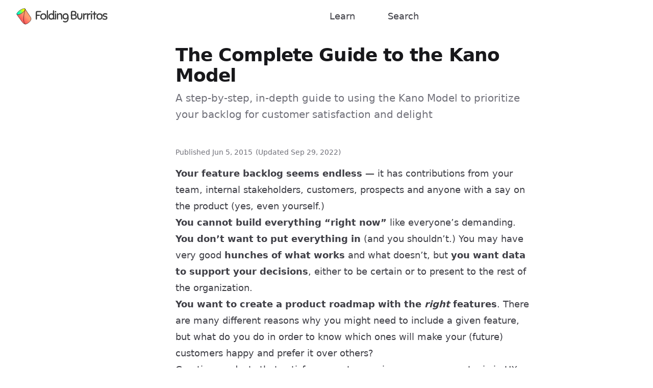

--- FILE ---
content_type: text/html; charset=utf-8
request_url: https://foldingburritos.com/blog/kano-model/
body_size: 18879
content:
<!doctype html>
<html lang="en">
  <head>
    <meta charset="utf-8">
    <meta name="viewport" content="width=device-width, initial-scale=1.0">
    
      
    
    <title>The Complete Guide to the Kano Model | Folding Burritos</title>
    <meta name="description" content="A step-by-step, in-depth guide to using the Kano Model to prioritize your backlog for customer satisfaction and delight">
    <meta name="generator" content="Eleventy v1.0.2">
    <link rel="canonical" href="https://foldingburritos.com/blog/kano-model/" />
    <link rel="stylesheet" href="/styles/main.css">
    <link rel="alternate" href="/feed/feed.xml" type="application/atom+xml" title="Folding Burritos">
    <link rel="alternate" href="/feed/feed.json" type="application/json" title="Folding Burritos">
    <link rel="icon" type="image/x-icon" href="/assets/img/favicon/favicon.ico">
    <link rel="icon" type="image/png" href="/assets/img/favicon/favicon-32x32.png" sizes="32x32">
    <link rel="icon" type="image/png" href="/assets/img/favicon/favicon-16x16.png" sizes="16x16">
    <link rel="apple-touch-icon" type="image/png" href="/assets/img/favicon/apple-touch-icon.png" sizes="180x180">
    <link rel="manifest" href="/assets/img/favicon/site.webmanifest" crossorigin="use-credentials">
    <meta name="msapplication-config" content="/assets/img/favicon/browserconfig.xml" />
    <meta name="apple-mobile-web-app-title" content="Folding Burritos">
    <meta name="application-name" content="Folding Burritos">
    <meta name="msapplication-TileColor" content="#603cba">
    <meta name="theme-color" content="#ffffff">

    <meta property="og:title" content="The Complete Guide to the Kano Model | Folding Burritos" />
    <meta property="og:site_name" content="Folding Burritos" />
    <meta property="og:type" content="article" />
    <meta property="og:description" content="A step-by-step, in-depth guide to using the Kano Model to prioritize your backlog for customer satisfaction and delight" />
    <meta property="fb:app_id" content="384004929902327">
    
    
    
      
    <meta property="og:image" content="https://foldingburritos.com/blog/kano-model/full-kano-model.png" />
    
    <meta name="twitter:image:src" content="https://foldingburritos.com/blog/kano-model/full-kano-model.png">
    <meta name="twitter:title" content="The Complete Guide to the Kano Model | Folding Burritos" />
    <meta name="twitter:card" content="summary_large_image" />
    <meta name="twitter:site" content="@foldingburritos" />
    <meta name="twitter:creator" content="@listentodaniel" />
    <meta name="twitter:description" content="A step-by-step, in-depth guide to using the Kano Model to prioritize your backlog for customer satisfaction and delight">
    
    <script src="https://cdn.usefathom.com/script.js" data-site="ZLNUTCYV" defer></script>

    
      <script type="application/ld+json">
        {
          "@context": "https://schema.org",
          "@type": "BlogPosting",
          "headline": "The Complete Guide to the Kano Model | Folding Burritos",
          "image": [
            "https://foldingburritos.com/blog/kano-model/full-kano-model.png"
          ],
          "abstract": "A step-by-step, in-depth guide to using the Kano Model to prioritize your backlog for customer satisfaction and delight",
          "datePublished": "2015-06-05",
          "dateModified": "2022-09-29",
          "author": [{
              "@type": "Person",
              "name": "Daniel Zacarias",
              "url": "https://foldingburritos.com/about"
            }
          ]
        }
      </script>
     
  </head>
  <body class="bg-white dark:bg-zinc-900">
    <header>
      <nav>
        <div class="max-w-7xl mx-auto px-2 sm:px-6 lg:px-8">
          <div class="flex justify-between h-16">
            <div class="flex-1 flex items-stretch justify-start pl-2 sm:pl-0">
              <a class="flex-shrink-0 flex items-center mr-8" href="/">
                <img class="mr-2 h-7 lg:h-8 w-auto" src="/assets/img/logo/mark.svg" alt="Folding Burritos logo mark" >
                <img class="hidden dark:block h-5 lg:h-6 w-auto" src="/assets/img/logo/text-dark.svg" alt="Folding Burritos logo mark" >
                <img class="block dark:hidden h-5 lg:h-6 w-auto" src="/assets/img/logo/text-light.svg" alt="Folding Burritos logo mark" >
              </a>
              <div class="flex items-stretch flex-grow justify-end md:justify-center">
                <!-- Nav middle -->
                <ul class="flex items-center space-x-8 sm:space-x-12 md:space-x-16">
                  <li class="text-base md:text-lg font-medium hover:underline hover:text-rose-500 hover:decoration-2 hover:decoration-rose-500  text-zinc-700 dark:text-zinc-200 ">
                    <a href="/learn/">Learn</a>
                  </li>
                  <li class="text-base md:text-lg font-medium hover:underline hover:text-rose-500 hover:decoration-2 hover:decoration-rose-500  text-zinc-700 dark:text-zinc-200 ">
                    <a href="/search/">Search</a>
                  </li>
                </ul>
              </div>
            </div>
            <div class="flex items-center pr-2 sm:ml-6 sm:pr-0">
            </div>
          </div>
        </div>
      </nav>
    </header>
    <div class="py-6 min-h-screen">
      
<div class="max-w-3xl mx-auto px-3 sm:px-6 lg:max-w-7xl lg:px-8 lg:grid lg:grid-cols-12 lg:gap-8">
  <div class="hidden lg:block lg:col-span-3 xl:col-span-3">
    <nav aria-label="Sidebar" class="sticky top-6">
      <!-- Your content -->
    </nav>
  </div>
  <main class="lg:col-span-9 xl:col-span-7">
    <h1 class="text-3xl tracking-tight font-extrabold text-zinc-900 dark:text-zinc-300 sm:text-4xl">The Complete Guide to the Kano Model</h1>
<p class="text-xl text-zinc-500 leading-8 pb-8 pt-2 max-w-3xl" role="doc-subtitle">A step-by-step, in-depth guide to using the Kano Model to prioritize your backlog for customer satisfaction and delight</p>

<p class="text-sm my-4 text-zinc-500 dark:text-zinc-400">
  <span>Published </span>
  <time datetime="2015-06-05">Jun 5, 2015</time>
  
    <span class="ml-0.5">(Updated <time datetime="2022-09-29">Sep 29, 2022</time>)</span>
  
</p>

<article class="prose prose-zinc dark:prose-invert lg:prose-lg prose-blockquote:font-light prose-blockquote:not-italic hover:prose-a:text-rose-500 prose-a:decoration-rose-500 prose-a:decoration-2 caption-side-bottom prose-img:mx-auto">
<p><strong>Your feature backlog seems endless</strong> — it has contributions from your team, internal stakeholders, customers, prospects and anyone with a say on the product (yes, even yourself.)</p>
<p><strong>You cannot build everything “right now”</strong> like everyone’s demanding. <strong>You don’t want to put everything in</strong> (and <a href="https://articles.uie.com/experience_rot/" title="UIE: Experience Rot ">you shouldn’t</a>.) You may have very good <strong>hunches of what works</strong> and what doesn’t, but
<strong>you want data to support your decisions</strong>, either to be certain or to present to the rest of the organization.</p>
<p><strong>You want to create a product roadmap with the <em>right</em> features</strong>. There are many different reasons why you might need to include a given feature, but what do you do in order to know which ones will make your (future) customers happy and prefer it over others?</p>
<p>Creating products that satisfy our customers is a very common topic in UX Design and Product Management circles. This is natural; it is after all, the end goal of our jobs. But…</p>
<ul>
<li>How do we measure satisfaction?</li>
<li>How do we choose what to build in order to provide it?</li>
<li>How do we go beyond <em>satisfaction</em> into <em>delight</em>?</li>
</ul>
<p>These questions are not easy to answer, but thankfully there’s a very useful tool to guide us through them: the <strong>Kano Model</strong>.</p>
<p>I’ve gone through every online resource I could find (including some scientific research) to create this step-by-step, in-depth guide with <strong>everything you need to understand, use, and get started today</strong> with the Kano Model.</p>
<p>You can read the post here, or <a href="/assets/media/kano-v1.5.zip">click here to download it as a PDF (along with a spreadsheet that runs the numbers for you)</a>.</p>
<h2 id="so-what-is-the-kano-model" tabindex="-1">So, What is the Kano Model? <a class="direct-link" href="#so-what-is-the-kano-model" aria-hidden="true">#</a></h2>
<p><a href="https://en.wikipedia.org/wiki/Noriaki_Kano" title="Wikipedia: Noriaki Kano">Noriaki Kano</a>, a Japanese researcher and consultant, published a paper in 1984<sup class="footnote-ref"><a href="#fn1" id="fnref1">[1]</a></sup> with a set of ideas and techniques that help us determine our customers’ (and prospects’) satisfaction with product features. These ideas are commonly called the <em>Kano Model</em> and are based upon the following premises:</p>
<ul>
<li>Customers’ <strong>Satisfaction</strong> with our product’s features depends on the <strong>level of Functionality</strong> that is provided (how much or how well they’re implemented);</li>
<li><strong>Features can be classified into four categories</strong>;</li>
<li>You can <strong>determine how customers feel about a feature through a questionnaire</strong>.</li>
</ul>
<p>Let’s go over each of them.</p>
<h3 id="satisfaction-vs-functionality" tabindex="-1">Satisfaction vs Functionality <a class="direct-link" href="#satisfaction-vs-functionality" aria-hidden="true">#</a></h3>
<div class="w-full"><div class="mx-auto max-w-sm"><p><img src="./kano-dimensions.png" alt="Kano dimensions"></p>
</div></div>
<p>It all starts with our goal: <strong>Satisfaction</strong>. Kano proposes a dimension that goes from total satisfaction (also called <em>Delight</em> and <em>Excitement</em>) to total dissatisfaction (or <em>Frustration</em>).</p>
<div class="w-full"><div class="mx-auto max-w-sm"><p><img src="./satisfaction-dimension.png" alt="The Satisfaction dimension"></p>
</div></div>
<p>In the image above, the dimension is annotated with different satisfaction levels. It’s important to note that this is not (always) a linear scale, as we’ll see in a second.</p>
<p>You might think that you’d always want to be at the top of that scale, right? Well, it’s not possible.</p>
<p>That’s where the <strong>Functionality</strong> comes in. Also called <em>Investment</em>, Sophistication* or <em>Implementation</em>, it represents how much of a given feature the customer gets, how well we’ve implemented it, or how much we’ve invested in its development.</p>
<div class="w-full"><div class="mx-auto max-w-sm"><p><img src="./functionality-dimension.png" alt="The Functionality dimension"></p>
</div></div>
<p>This dimension goes from no functionality at all, to the best possible implementation. That’s why the term <em>Investment</em> is also very good for this concept. It is clear in reminding us of the cost of doing something.</p>
<p>Naming aside, what’s really important is to know that <strong>these two dimensions put together are the basis of the Kano Model and determine how our customers feel about our product’s features</strong>, as we’ll see in the next section.</p>
<h3 id="the-four-categories-of-features" tabindex="-1">The Four Categories of Features <a class="direct-link" href="#the-four-categories-of-features" aria-hidden="true">#</a></h3>
<p>Kano classifies features into four categories, depending on how customers react to the provided level of Functionality.</p>
<div class="w-full"><div class="mx-auto max-w-md"><p><img src="./full-kano-model.png" alt="The full Kano model"></p>
</div></div>
<h4 id="performance" tabindex="-1">Performance <a class="direct-link" href="#performance" aria-hidden="true">#</a></h4>
<p>Some product features behave as what we might intuitively think that Satisfaction works: the more we provide, the more satisfied our customers become.  Because of this proportional relation between Functionality and Satisfaction, these features are usually called <em>Linear</em>, <em>Performance</em> or  <em>One-Dimensional</em> attributes in the Kano literature (I prefer <em>Performance</em>).</p>
<p>When you’re buying a car, its gas mileage is usually a Performance attribute. Other examples might be your internet connection speed; laptop battery life; or the storage space in your Dropbox account. The more you have of each of those, the greater your satisfaction.</p>
<div class="w-full"><div class="mx-auto max-w-md"><p><img src="./performance-attributes.png" alt="Performance attributes"></p>
</div></div>
<p>Going back to the graphic representation for the model, we see the dynamics of customers’ reaction to this kind of feature. Every increase in functionality leads to increased satisfaction. It’s also important to keep in mind that the more functionality we add, the bigger the investment we have to make there (e.g. the team to build it, the required resources, etc.)</p>
<h4 id="must-be" tabindex="-1">Must-be <a class="direct-link" href="#must-be" aria-hidden="true">#</a></h4>
<p>Other product features are simply <strong>expected</strong> by customers. If the product doesn’t have them, it will be considered to be incomplete or just plain bad. This type of features is usually called <em>Must-be</em> or <em>Basic Expectations</em>.</p>
<p>Here’s the deal with these features: we need to have them, but that won’t make our customers more satisfied. <strong>They just won’t be dissatisfied</strong>.</p>
<p>We expect our phones to be able to make calls. Our hotel room should have running water and a bed. The car should have brakes. Having any of these won’t make us happy, but lacking them will definitely make us angry towards the product or service.</p>
<div class="w-full"><div class="mx-auto max-w-md"><p><img src="./must-be-attributes.png" alt="Must-be attributes"></p>
</div></div>
<p>Notice how the satisfaction curve behaves. Even the slightest bit of investment goes a long way in increasing satisfaction. But also notice how satisfaction never even reaches the positive side of the dimension. No matter what we invest in the feature, we won’t ever make our customers more satisfied with the product. The good news is that once a basic level of expectations is reached, you don’t have to keep investing in it.</p>
<h4 id="attractive" tabindex="-1">Attractive <a class="direct-link" href="#attractive" aria-hidden="true">#</a></h4>
<p>There are unexpected features which, when presented, cause a positive reaction. These are usually called <em>Attractive</em>, <em>Exciters</em> or <em>Delighters</em>. I tend to prefer the term <em>Attractive</em>, because it conveys the notion that we’re talking about a scale. We can have reactions ranging from mild attractiveness to absolute delight, and still have everything fit under the “Attractive” name.</p>
<p>The first time we used an iPhone, we were not expecting such a fluid touchscreen interface, and it <a href="https://daringfireball.net/2007/06/iphone_first_impressions" title="iPhone First Impressions">blew us away</a>. Think of the first time you used Google Maps or Google Docs. You know, that feeling you get when experiencing something beyond what you know and expect from similar products.</p>
<p>Just remember that our brains don’t have to <em>explode</em> for something to fall under this category. It might be anything that makes you go: <em>“Hey, that’s nice!”.</em></p>
<div class="w-full"><div class="mx-auto max-w-md"><p><img src="./attractive-attributes.png" alt="Attractive attributes"></p>
</div></div>
<p>This is best explained graphically. Look how even some level of Functionality leads to increased Satisfaction, and how quickly it rises. This fact is key to keep a check on the investment we make on a given feature. Beyond a certain point, we’re just over-killing it.</p>
<h4 id="indifferent" tabindex="-1">Indifferent <a class="direct-link" href="#indifferent" aria-hidden="true">#</a></h4>
<p>Naturally, there are also features towards which we feel <strong>indifferent</strong>. Those which their presence (or absence) doesn’t make a real difference in our reaction to the product.</p>
<div class="w-full"><div class="mx-auto max-w-md"><p><img src="./indifferent-attributes.png" alt="Indifferent attributes"></p>
</div></div>
<p>These features fall along the middle of the Satisfaction dimension (where the horizontal axis intersects it.) That means it doesn’t matter how much effort we put into them, users won’t really care. This is another way of saying we should really <strong>avoid working on these because they’re essentially money sinks</strong>.</p>
<h3 id="the-natural-decay-of-delight" tabindex="-1">The Natural Decay of Delight <a class="direct-link" href="#the-natural-decay-of-delight" aria-hidden="true">#</a></h3>
<p>Now that we have a complete picture of all the Kano categories of features, it’s important to take note of a fundamental fact: they are not static — they change over time.</p>
<p>What our customers feel about some product attribute now is not what they’ll feel in the future. Attractive features turn into Performance and Must-be features as time goes by.</p>
<p>Consider the iPhone example again; the sort of fluid touchscreen interaction that wowed us in 2007 by now is just a basic expectation.</p>
<p>Go back to every memory of amazement you’ve experienced with past products. How would you feel if the same product was presented to you now? When enough time has passed, it’s very likely that you’ll consider that once <em>magic</em>feature as a Performance or Must-be attribute.</p>
<p>This disenchantment is due to many different factors, including technological evolution and the emergence of competitors, all vying to bring the same functionality after the first mover.</p>
<p>The takeaway here is that any analysis we do at a given point in time is just a <em>photograph</em> reflecting that moment’s reality. The farther we get from that point, the less relevant it will seem. <strong>Unlike diamonds, Kano categories are not forever</strong>.</p>
<h3 id="the-question-pair-that-uncovers-customer-perceptions" tabindex="-1">The Question Pair that Uncovers Customer Perceptions <a class="direct-link" href="#the-question-pair-that-uncovers-customer-perceptions" aria-hidden="true">#</a></h3>
<p>We’ve now covered the first two parts of the Kano model: <strong>the dimensions of analysis</strong> and their interplay to define <strong>categories of features</strong>.</p>
<p>In order to uncover our customer’s perceptions towards our product’s attributes, we need to use <strong>the Kano questionnaire</strong>. It consists of a  pair of questions for each feature we want to evaluate:</p>
<ul>
<li>One asks our customers how they feel <strong>if they have the feature</strong>;</li>
<li>The other asks how they feel <strong>if they did not have the feature</strong>.</li>
</ul>
<p>The first question is called the <em>functional</em> form and the second one is the <em>dysfunctional</em> form (they’re also called <em>positive</em> and <em>negative</em> by <a href="https://uxmag.com/articles/leveraging-the-kano-model-for-optimal-results" title="Leveraging the Kano Model for Optimal Results">Jan Moorman</a>.) These are not open-ended questions, though. There are very specific options we should use. To each “how do you feel if you had / did not have this feature”, the possible answers are:</p>
<ul>
<li>I like it</li>
<li>I expect it</li>
<li>I am neutral</li>
<li>I can tolerate it</li>
<li>I dislike it</li>
</ul>
<p>There are some things to consider when wording these options, and we’ll get to those later.</p>
<p>After asking our customers (or prospects) these two questions, and getting their answers, we are now able to categorize each feature.</p>
<h4 id="evaluation-table" tabindex="-1">Evaluation table <a class="direct-link" href="#evaluation-table" aria-hidden="true">#</a></h4>
<p>One of the great things about the Kano model is that it accounts for both having and not having some functionality. This shows the extent to which something is actually wanted, needed or indifferent for our customers.</p>
<p>We do this through an evaluation table that combines the functional and dysfunctional answers in its rows and columns (respectively), to get to
one of the previously described categories. Each answer pair leads to one of those categories and a couple more that come from using this question format.</p>
<p><img src="./eval-table-std.png" alt="The standard Kano evaluation table"></p>
<h5 id="two-new-categories" tabindex="-1">Two new categories <a class="direct-link" href="#two-new-categories" aria-hidden="true">#</a></h5>
<p>Given the fact that we’re asking from both sides of the same thing, we’ll be able to tell if:</p>
<ul>
<li>Someone has not fully understood the questions or feature we’re describing;</li>
<li>What we propose is actually the opposite of what they want.</li>
</ul>
<p>These are not actual Kano categories; they’re mere artifacts of the questionnaire (but useful nevertheless).</p>
<p>If someone says she “dislikes” the functional version and “likes” the dysfunctional version, this person is clearly not interested in what we’re offering, and perhaps actually wants the opposite. This new category is called <strong>Reverse</strong>. If a majority of customers are telling you some feature is a <strong>Reverse</strong>, you can just switch the Functional and Dysfunctional questions and score their answers as if you had asked the questions in that order.</p>
<p>When you get conflicting responses (such as “Like” and “Like”) to both questions, you have a <strong>Questionable</strong> answer. For this very reason, Fred Pouliot<sup class="footnote-ref"><a href="#fn2" id="fnref2">[2]</a></sup> suggested that cells (2,2) and (4,4) from the standard Kano evaluation table be changed to also be Questionable. Some of these are to be expected in your results, but if you get a majority of users with Questionable answers, there’s probably something wrong with what you’re asking.</p>
<h5 id="a-(slightly)-revised-evaluation-table" tabindex="-1">A (slightly) revised evaluation table <a class="direct-link" href="#a-(slightly)-revised-evaluation-table" aria-hidden="true">#</a></h5>
<p>From now on, we’ll be using Pouliot’s slightly revised table to classify our answers.</p>
<p><img src="./eval-table-mod.png" alt="Modified Kano evaluation table"></p>
<p>We should try to internalize how each category is derived from a pair of responses, to better understand the model and avoid needing to reference the table every time.</p>
<p>We’ve already covered where <strong>Questionable</strong> answers (contradictory response pairs); they form a diagonal through the evaluation table, except for the middle cell.</p>
<p><strong>Performance</strong> features are the most straightforward to position. They are the ones where customers <strong>like having them and dislike not having</strong>. This extreme reaction translates the linear “more is better” relation between these two dimensions.</p>
<p><strong>Must-be</strong> features are the remaining cases when a customer <strong>dislikes not having them</strong>. Customers go from tolerating to expecting to have the feature.</p>
<p><strong>Attractive</strong> features are found when a customer <strong>likes having a feature that is not expected</strong>. This is another way of saying that what we’re proposing is both new and attractive.</p>
<p>We then have <strong>Indifferent</strong> features. These occur for any “I’m neutral” or “I can tolerate it” answer, for either the Functional or Dysfunctional questions. That is, they occupy the middle cells of the table (discounting any of the previously described categories).</p>
<p>Finally, we have <strong>Reverse</strong> answers positioned along two <em>axes</em> where reactions are either to <strong>like not having the feature</strong> or to <strong>dislike having it</strong>. You can see which category they’re the reversal of by flipping the Functional / Dysfunctional values. You can then know if it is a Reverse Performance, Attractive or Must-be feature.</p>
<hr>
<h2 id="using-the-kano-model" tabindex="-1">Using the Kano Model <a class="direct-link" href="#using-the-kano-model" aria-hidden="true">#</a></h2>
<p>Now that we have a basic understanding of how the Kano model works, it’s time to go over what it means to use it with multiple users and features.</p>
<p>Our goal as Product Managers and UX Designers is to determine which features lead to more satisfied customers and use that information to help us prioritize what we need to build. There are important details to consider in order to get there.</p>
<p>This section is based upon multiple accounts of Kano model usage by practitioners and researchers that have shared their experiences and lessons learned, at each step of the process:</p>
<ol>
<li>Choosing features and users for analysis;</li>
<li>Getting the (best possible) data from customers;</li>
<li>Analyzing the results.</li>
</ol>
<h3 id="step-1:-choose-your-target-features-and-users" tabindex="-1">Step 1: Choose your target features and users <a class="direct-link" href="#step-1:-choose-your-target-features-and-users" aria-hidden="true">#</a></h3>
<p>The first thing to consider is the scope of your analysis — both in terms of features and users.</p>
<h4 id="choosing-features" tabindex="-1">Choosing features <a class="direct-link" href="#choosing-features" aria-hidden="true">#</a></h4>
<p>The features you choose to <strong>study</strong> should be <strong>those where the user will get any sort of meaningful benefit out of them</strong>. Your backlog may contain a number of different kinds of items you may need to include such as technical debt <em>payment</em>, something for the sales or marketing teams, a reporting system, or a design refresh. All of these are out of scope of the Kano analysis.</p>
<p>We’re measuring customer satisfaction among externally <strong>tangible</strong> features, but products are way more than that. If you need data to support <em>not doing</em> something an internal stakeholder is asking of you, you’ll be doing a disservice to your team, your customers and yourself if you use a Kano study for that.</p>
<p>Also <strong>try to limit the amount of features</strong> you include in your survey, specially if you’re doing the study with volunteer participants. This should improve your participation levels and your subjects’ available attention.</p>
<h4 id="selecting-customers" tabindex="-1">Selecting customers <a class="direct-link" href="#selecting-customers" aria-hidden="true">#</a></h4>
<p>When selecting customers (or prospects) to participate in your study, you must consider some demographic, logical cohort or persona to which they belong. Otherwise, your data will most likely be all over the map <sup class="footnote-ref"><a href="#fn3" id="fnref3">[3]</a></sup>.</p>
<p>Your customer/prospect base is probably not homogenous and what they think of your feature won’t be either. But if you take into account some grouping to which they belong, you can significantly reduce the noise in your analysis.</p>
<p>Jan Moorman detected the importance of this when presenting features for a new product to a group of potential users <sup class="footnote-ref"><a href="#fn4" id="fnref4">[4]</a></sup>. A core feature of the product was already present and was (supposedly) well known from the competition’s product. Nevertheless, a subset of users still considered it to be Attractive while another considered it Must-be. She then came to the conclusion that these distinct reactions were due to their market savvy*. When she segmented their responses by their profile (as <em>early</em>, <em>late</em> and <em>non adopters</em>), the results for each feature were then much clearer.</p>
<p>There are plenty of possible segmentations and you must choose what makes sense for your product. Suppose you’re working on a B2B SaaS. If you’re considering adding a feature that lets users associate invoices to purchase orders, its attractiveness to a small business is very different to that of an enterprise customer.</p>
<p>You should keep this point in mind either when selecting users to study (because you know your feature’s target) or afterwards, when analyzing your survey’s results.</p>
<h3 id="step-2:-getting-the-(best-possible)-data-from-your-customers" tabindex="-1">Step 2: Getting the (best possible) data from your customers <a class="direct-link" href="#step-2:-getting-the-(best-possible)-data-from-your-customers" aria-hidden="true">#</a></h3>
<p>The questionnaire and how you present it is your only input method to the Kano study. Thus, you should ensure this step is as effective as you can possibly make it.</p>
<h4 id="write-clear-questions" tabindex="-1">Write clear questions <a class="direct-link" href="#write-clear-questions" aria-hidden="true">#</a></h4>
<p>It’s critical to make your questions as clear and succinct as possible. <strong>Each should stand for a single feature</strong>. If the feature is complex and requires multiple steps and sub-processes, you should probably break the question down.</p>
<p>Your questions <strong>should be phrased in terms of benefits to the user</strong>, and not in terms of what the product will be able to do. For instance, “if you can automatically improve how your photo looks, how do you feel?” is better that “if you have <em>MagicFix</em>™, how do you feel?”.</p>
<p>Be careful with polar wording of question pairs. That is, <strong>the dysfunctional question is not necessarily the opposite of the functional</strong> one; it’s just the <strong>absence of the functionality</strong>. Here’s an example for a video editing app considering optimizing their exporting speed:</p>
<ul>
<li>Functional question: “If exporting any video takes under 10 seconds, how do you feel?”</li>
<li>Incorrect dysfunctional question: “If exporting any video takes longer than 10 seconds, how do you feel?”</li>
<li>Preferable dysfunctional question: “If exporting some videos takes longer than 10 seconds, how do you feel?”</li>
</ul>
<h4 id="better-than-writing-about-features-is-to-show-them" tabindex="-1">Better than writing about features is to show them <a class="direct-link" href="#better-than-writing-about-features-is-to-show-them" aria-hidden="true">#</a></h4>
<p>Whenever possible, something that’s even better than writing clear questions is to actually show the functionality to the customer and then ask how she feels having it or not having it.</p>
<p>We can describe a feature’s benefits and then show a prototype and interactive wireframes or mockups in place of a textual question. By having this visual and dynamic “explanation”, the the user can have an even clearer understanding of what’s being proposed to her.</p>
<p>If you’re presenting your question in this form, you should ask for the standard responses right after the user interacting with the feature prototype. Just as if it were a textual descriptive question. This should keep their memory fresh, without confusing it with other features you may be presenting in the same survey.</p>
<h4 id="be-mindful-of-the-answers'-phrasing-and-understanding" tabindex="-1">Be mindful of the answers’ phrasing and understanding <a class="direct-link" href="#be-mindful-of-the-answers'-phrasing-and-understanding" aria-hidden="true">#</a></h4>
<p>Some people feel confused by the ordering of the standard answers in the Kano questionnaire<sup class="footnote-ref"><a href="#fn5" id="fnref5">[5]</a></sup>. Usually, they don’t understand why “I like it that way” appears before “It must be that way”, as it seems a much softer statement.</p>
<p>The logic for presenting the answers this way is that they fall along a scale from pleasure to avoidance of displeasure. Here are some alternative wording proposals that have been suggested, such as:</p>
<ul>
<li>I enjoy it that way</li>
<li>It is a basic necessity or I expect it that way</li>
<li>I am neutral</li>
<li>I dislike it, but I can live with it that way</li>
<li>I dislike it, and I can’t accept it</li>
</ul>
<p>Or this one, by Robert Blauth’s team:</p>
<ul>
<li>This would be very helpful to me</li>
<li>This is a basic requirement for me</li>
<li>This would not affect me</li>
<li>This would be a minor inconvenience</li>
<li>This would be a major problem for me</li>
</ul>
<p>I actually think the list of options introduced at the start of this guide has the best balance between clarity and brevity.</p>
<p>The takeaway is that we need to be mindful of how these options are interpreted and that it’s <strong>important to make sure respondents understand the goals of the questionnaire</strong>. Selecting the set of answers that best fit your case and explaining participants the wording of the options beforehand should give you much better results.</p>
<h4 id="ask-the-customer-about-the-feature's-importance" tabindex="-1">Ask the customer about the feature’s importance <a class="direct-link" href="#ask-the-customer-about-the-feature's-importance" aria-hidden="true">#</a></h4>
<p>One important addition to the Kano methodology, suggested by multiple teams<sup class="footnote-ref"><a href="#fn6" id="fnref6">[6]</a></sup> is to include another question after the functional/dysfunctional pair. This question asks customers how important a given feature is to them.</p>
<p>Having this piece of information is very useful to distinguish features among each other and know which are most relevant to customers. It gives you a tool to separate big features from small ones and how they impact your customer’s decisions on the product.</p>
<p>The self-stated importance question may be asked in the following format: “How important is it or would it be if: &lt;requirement&gt;?”. For
example, “How important is it or would it be if: exporting videos always takes less than 10 seconds?”.</p>
<p>Responses should be in the form of a scale from 1 to 9, going from Not at all important to Extremely important.</p>
<div class="w-full"><div class="mx-auto max-w-md"><p><img src="./importance-scale.png" alt="Importance scale"></p>
</div></div>
<h4 id="test-your-questionnaire" tabindex="-1">Test your questionnaire <a class="direct-link" href="#test-your-questionnaire" aria-hidden="true">#</a></h4>
<p>If possible, <strong>test the questionnaire with some of your team members</strong>, before presenting it to your customers. If there’s any internal confusion about it, there will certainly be when talking with people from the outside.</p>
<h3 id="step-3:-analyze-the-results" tabindex="-1">Step 3: Analyze the Results <a class="direct-link" href="#step-3:-analyze-the-results" aria-hidden="true">#</a></h3>
<p>We now get to the step that motivated our study. After tabulating and processing our results we should be able to categorize our features and get insights into the best way to prioritize them.</p>
<p>There are two levels of analysis we can go into: <strong>discrete</strong> and <strong>continuous</strong>. These terms are just something I came up with due to lack of any standard (or better) ones for these methods. Both are references to mathematical concepts and relate to how they map participants’ responses to the Kano categories.</p>
<p>Each approach is useful, depending on the type of insights you’re looking for.</p>
<h4 id="discrete-analysis" tabindex="-1">Discrete Analysis <a class="direct-link" href="#discrete-analysis" aria-hidden="true">#</a></h4>
<p>The simplest way we can work through the Kano results is to:</p>
<ol>
<li>Divide respondents by the demographic / persona criteria that defines them;</li>
<li>Categorize each respondent’s answers using the Evaluation table;</li>
<li>Tally the total responses in each category for each feature (and demographic);</li>
<li>Each feature’s category will be the most frequent response (i.e., the <a href="https://en.wikipedia.org/wiki/Mode_(statistics)" title="Wikipedia: Mode">mode</a>);</li>
<li>In case of close results between categories, use the following rule (leftmost wins): Must-be &gt; Performance &gt; Attractive &gt; Indifferent;</li>
<li>If you’ve asked respondents for a self-stated importance ranking (and you should), average that for each feature.</li>
</ol>
<p>You’ll end up with a table like this one:</p>
<p><img src="./freq-results-table.png" alt="Results Table with Frequency"></p>
<p>If you’re seeing multiple results without a clear category, there may hidden customer profiles that you’re not considering. In this case you should probably go back to the customer responses to look for patterns; try checking which customers’ answers are usually the same as other customers’, to find “demographic clusters” you may be missing.</p>
<p>From the results table, you can rank features according to their importance. After that, the general rule of thumb to use when prioritizing is to go after all Must-be features, then add as much Performance ones as you can and finally include a few Attractive ones.</p>
<p>This type of analysis is great to give you a first level of understanding and it’s useful in many contexts where you don’t need a more rigorous approach (e.g., testing design ideas or making a rough draft of your roadmap.)</p>
<h4 id="continuous-analysis" tabindex="-1">Continuous Analysis <a class="direct-link" href="#continuous-analysis" aria-hidden="true">#</a></h4>
<p>Although the discrete analysis is great to get us started and give us an overall sense of the results, it has several issues. Namely:</p>
<ul>
<li>We lose a lot of information along the way. First, from 25 answer combinations for each respondent to one of six categories. Then, all respondent’s answers get further reduced into a single category for each feature;</li>
<li>We don’t have any sense of the variance in our data;</li>
<li>Softer answers get the same weight as harder ones. Just think about an Attractive with a dysfunctional “expect it” vs “live with”.</li>
</ul>
<p>Bill DuMouchel<sup class="footnote-ref"><a href="#fn7" id="fnref7">[7]</a></sup> proposed an excellent continuous analysis methodology, explained over the next few sections. Don’t worry about having to do these calculations yourself, though; <strong>the spreadsheet that comes along with this guide already does all of them or you</strong> (<a href="/assets/media/kano-v1.5.zip">click here to get it</a>). For now, just focus on understanding each step.</p>
<h5 id="scoring-answers" tabindex="-1">Scoring Answers <a class="direct-link" href="#scoring-answers" aria-hidden="true">#</a></h5>
<p>First, each answer option is translated to a numerical value within a <strong>satisfaction potential</strong> scale, going from -2 to 4. The bigger the number, the more an answer reflects how much the customer wants the feature. Importance is also scored from 1 to 9, as before.</p>
<ul>
<li><strong>Functional</strong>: -2 (Dislike), -1 (Live with), 0 (Neutral), 2 (Must-be), 4 (Like);</li>
<li><strong>Dysfunctional</strong>: -2 (Like), -1 (Must be), 0 (Neutral), 2 (Live with), 4 (Dislike);</li>
<li><strong>Importance</strong>: 1 (Not at all Important), …, 9 (Extremely Important.)</li>
</ul>
<p>You may be thinking that the Dysfunctional scale seems backwards. It’s not. Higher (positive) scores mean larger <strong>satisfaction potential</strong>. In the case of Dysfunctional answers, Disliking something means there’s strong disagreement with the feature’s absence. Thus, there would be more satisfaction potential if it were included and that’s why it has a bigger score.</p>
<p><strong>The reason for this asymmetrical scale</strong> (starting from -2 instead of -4) is that the categories you get from <strong>answers on the negative end (Reverse and Questionable) are weaker than what you get on the positive end (Must-be and Performance)</strong>. Thus, DuMouchel decided to emphasize that side of the scale.</p>
<p>These scores will then lead to the categorization of our features within a two-dimensional plane. With this method, there’s <strong>no need for the standard evaluation table anymore</strong>.</p>
<div class="w-full"><div class="mx-auto max-w-md"><p><img src="./2d-categorization.png" alt="2D Categorization"></p>
</div></div>
<p>Our <strong>focus should be on the positive quadrant, which holds the strongest responses</strong>. Outside of it, we find weaker answers as well as Questionable and Reverse categorizations. If a feature ends up as Reverse, you can always use the trick of defining it as the opposite and switching the Functional and Dysfunctional scores, so it gets classified into another Kano category; you can also drop it from your study.</p>
<h6 id="a-sidenote:-satisfaction-and-dissatisfaction-coefficients" tabindex="-1"><strong>A sidenote: Satisfaction and Dissatisfaction coefficients</strong> <a class="direct-link" href="#a-sidenote:-satisfaction-and-dissatisfaction-coefficients" aria-hidden="true">#</a></h6>
<p>If you dig around for Kano resources, you’ll probably find references to <em>Satisfaction and Dissatisfaction coefficients</em>. With the DuMouchel methodology we’re describing here, we have a better alternative to these. But given how often they’re referenced, they at least warrant a brief introduction.</p>
<p>Mike Timko proposed using “Better” and “Worse” scores that reflected, in numerical terms, how customers’ satisfaction or dissatisfaction would change by the presence/absence of a feature<sup class="footnote-ref"><a href="#fn8" id="fnref8">[8]</a></sup>. Although he doesn’t call them Satisfaction and Dissatisfaction Coefficients in the original paper, that’s their commonly known name. By considering the total number of answers in each category for a given feature, they’re calculated using these formulas:</p>
<div class="w-full"><div class="mx-auto max-w-sm"><p><img src="./coefficient-formulas.png" alt="Coefficient Formulas"></p>
</div></div>
<p>Although they do produce a numerical result and are useful for relative comparisons, these coefficients have multiple issues that Timko himself referred in his article. The main thing is that it suffers from the same problem that discrete analysis has: these numbers come from using a single Kano category from each answer. This loss of information leads to higher variance in the data and equal weighting of all answers, independently of how strong or weak they are.</p>
<p>The Functional and Dysfunctional scores we’re calculating with DuMuchel’s method serve the same purpose without these issues, and that’s why we’re focusing on them here.</p>
<h5 id="categorizing-features" tabindex="-1">Categorizing Features <a class="direct-link" href="#categorizing-features" aria-hidden="true">#</a></h5>
<p>If we have numbers for each possible answer, that means we can work with averages. Here’s what we need to calculate for each feature:</p>
<ol>
<li>The average Functional, Dysfunctional and Importance values over all answers;</li>
<li>The <a href="https://en.wikipedia.org/wiki/Standard_deviation" title="Wikipedia: Standard Deviation">standard deviation</a> for the Functional, Dysfunctional and Importance scores.</li>
</ol>
<p>Taking each feature’s Functional and Dysfunctional scores, we can place them on the categorization plane like this:</p>
<div class="w-full"><div class="mx-auto max-w-md"><p><img src="./feature-plot.png" alt="Feature plot"></p>
</div></div>
<p>We’re of course talking about averages and what they hide is the possibly large variations in our data. That’s why it’s useful to add the standard deviation to our graphic in the form of error bars, so we have a notion of how on or off target our categorizations are. Something like this:</p>
<div class="w-full"><div class="mx-auto max-w-md"><p><img src="./feature-plot-with-error.png" alt="Feature plot with error bars"></p>
</div></div>
<p>The final layer to add is the Importance score. We can visualize this additional dimension by converting the scatter plot dots into bubbles, with sizes proportional to their importance. In this way, we can easily compare among features with similar positioning.</p>
<div class="w-full"><div class="mx-auto max-w-md"><p><img src="./feature-plot-with-error-importance.png" alt="Feature Plot With Error Bars and Importance"></p>
</div></div>
<p>The general prioritization rule of thumb presented in the discrete analysis section still holds: Must-be &gt; Performance &gt; Attractive &gt; Indifferent. This translates very well to graphical terms:</p>
<div class="w-full"><div class="mx-auto max-w-md"><p><img src="./feature-plot-prioritization.png" alt="Feature Plot Prioritization"></p>
</div></div>
<p>For small feature sets, another (and probably better) way to visualize this is through a stack ranked list<sup class="footnote-ref"><a href="#fn9" id="fnref9">[9]</a></sup>. It uses three columns to rank features, in this order (from higher to lower scores): potential for dissatisfaction, potential for satisfaction and importance. In our case, the first two columns are the Dysfunctional and Functional scores, respectively. Here’s how it looks:</p>
<p><img src="./cont-results-table.png" alt="Continuous Results Table"></p>
<p>Notice the last two rows. What would you do in that situation? You have a feature that it’s an Indifferent (but actually quite near Must-be,) with a larger impact on dissatisfaction than another. The other one would greatly increase satisfaction and it’s deemed to be really important by customers. There are cases to be made for prioritizing one before the other. As you can see, just following some ranking order doesn’t solve every dilemma for us; we still need to make tough calls, experiment, measure and iterate if necessary.</p>
<hr>
<h2 id="get-started-today:-an-approach-(and-toolset)-to-launch-your-own-kano-study" tabindex="-1">Get started today: an approach (and toolset) to launch your own Kano study <a class="direct-link" href="#get-started-today:-an-approach-(and-toolset)-to-launch-your-own-kano-study" aria-hidden="true">#</a></h2>
<p>That’s it. You’ve made it this far and you have now learned about every important aspect of the Kano model. <strong>Now it’s time to actually use it in practice</strong>.</p>
<p>I realize it’s not immediately clear how to take all this knowledge and make it work for you. But you can. Even <strong>today if you want to</strong>.</p>
<p>In this section we’ll go over <strong>a practical approach and set of tools you can use to conduct your very own Kano analysis</strong>. Let’s go back to the 3 step process that was introduced in the second section of this guide.</p>
<h3 id="step-1:-choose-your-target-features-and-users-1" tabindex="-1">Step 1: Choose your target features and users <a class="direct-link" href="#step-1:-choose-your-target-features-and-users-1" aria-hidden="true">#</a></h3>
<p>You’re probably working on some new features and ideas for your next product release. If you aren’t, you should follow along anyways, even though you might not apply this right now.</p>
<p>Out of the features/ideas you’re working on:</p>
<ul>
<li>Which ones are you struggling to prioritize?</li>
<li>Which ones have direct impact for your customers?</li>
<li><strong>Pick 3, at most</strong> (you can always do larger studies later, after
getting comfortable with all of this.)</li>
</ul>
<p>Which demographics (or <em>personas</em>) are these features targeting? <strong>Pick 15 customers (or more) per each demographic</strong>. If you’re using <a href="https://www.intercom.io/" title="Intercom">Intercom</a> or <a href="https://mixpanel.com/" title="Mixpanel">Mixpanel</a>, it will be very easy to select a subset of your customers within your target.</p>
<h3 id="step-2:-get-the-(best-possible)-data-from-your-customers" tabindex="-1">Step 2: Get the (best possible) data from your customers <a class="direct-link" href="#step-2:-get-the-(best-possible)-data-from-your-customers" aria-hidden="true">#</a></h3>
<p>There are two parts to this step:</p>
<ul>
<li>Defining the questions to ask our customers (or prospects);</li>
<li>Creating and distributing the survey to gather responses.</li>
</ul>
<h4 id="defining-the-questions" tabindex="-1">Defining the questions <a class="direct-link" href="#defining-the-questions" aria-hidden="true">#</a></h4>
<p>There are two types of questions you can present in your survey: interaction-based and text-based.</p>
<h5 id="interaction-based" tabindex="-1">Interaction-based <a class="direct-link" href="#interaction-based" aria-hidden="true">#</a></h5>
<p>If you work on a Software product, you probably have wireframes or mockups for your ideas and feature specifications. If you do, you already have the best possible “question” to present to your respondents.</p>
<p>What you need is to <strong>make those wireframes or mockups interactive</strong> (if they aren’t already).</p>
<p>Using a tool like <a href="https://balsamiq.com/" title="Balsamiq Mockups">Balsamiq</a> or <a href="https://www.invisionapp.com/" title="InVision">InVision</a>, link your wireframes together so they’re interactive. This will make the feature come alive for the user and help overcome any problems in your question’s wording.</p>
<h5 id="text-based" tabindex="-1">Text-based <a class="direct-link" href="#text-based" aria-hidden="true">#</a></h5>
<p>If you don’t have any available wireframes or mockups, you can still use the traditional text-based questions. You should however be extra careful in creating a question that is clear and effective. Go back to that section if you need to refresh that topic.</p>
<h4 id="creating-and-distributing-the-survey" tabindex="-1">Creating and distributing the survey <a class="direct-link" href="#creating-and-distributing-the-survey" aria-hidden="true">#</a></h4>
<p>Now of course you need to create a survey to capture responses. There are some things to consider:</p>
<ul>
<li>Add a very short explanation of the survey’s goal, answer format and what respondents need to do;</li>
<li>If you’re using an interactive wireframe, you should very briefly describe the goal of the feature, provide a link to the wireframes and ask the user to come back to the survey<sup class="footnote-ref"><a href="#fn10" id="fnref10">[10]</a></sup>;</li>
<li>You should capture a customer identifier in your survey (like their email), so you can later know which users have responded and the demographics/persona to which they belong.</li>
</ul>
<p>You can create a <a href="https://www.google.com/forms/about/" title="Google Forms">Google Form</a> with an email field pre-filled by using an URL parameter<sup class="footnote-ref"><a href="#fn11" id="fnref11">[11]</a></sup>. If you send your users something like this, you’ll get identified responses without them having to input their email address (or some other identifier you may need on your end).</p>
<h3 id="step-3:-analyze-the-results-1" tabindex="-1">Step 3: Analyze the Results <a class="direct-link" href="#step-3:-analyze-the-results-1" aria-hidden="true">#</a></h3>
<p>After gathering enough responses, you can now proceed to the analysis step.</p>
<p>Along with this guide you also also <a href="/assets/media/kano-v1.5.zip">get an Excel spreadsheet</a> that will jumpstart your analysis. It does the following for you:</p>
<ul>
<li>From each response (functional, dysfunctional and importance), calculates the discrete category, functional and dysfunctional scores;</li>
<li>Calculates each feature’s discrete and continuous Kano categorization;</li>
<li>Automatically stack ranks features based on potential dissatisfaction, satisfaction and importance;</li>
<li>Draws a scatter plot graph that shows each feature’s positioning, relative importance as well as data variance through error bars.</li>
</ul>
<p>You only need to copy &amp; paste your survey results into the spreadsheet and add some details about your data (features and users).</p>
<p>You will get a Kano-based suggested prioritization in no time. From this, you can easily play with the data, make some pivot tables and start drilling into the details.</p>
<hr>
<h2 id="final-thoughts" tabindex="-1">Final thoughts <a class="direct-link" href="#final-thoughts" aria-hidden="true">#</a></h2>
<p>There are no silver bullets when it comes to prioritizing our product’s features. Although we have to consider many different dimensions, customer  satisfaction is probably the most important one. This led us to the questions from which we started out:</p>
<ul>
<li>How do we measure satisfaction?</li>
<li>How do we choose what to build in order to provide it?</li>
<li>How do we go beyond <em>satisfaction</em> and into <em>delight</em>?</li>
</ul>
<p>These questions don’t have definitive answers (if they ever do, we all need to look for another job)<sup class="footnote-ref"><a href="#fn12" id="fnref12">[12]</a></sup>.</p>
<p>What this guide has hopefully given you is another tool to add to your arsenal for making kick-ass products: the Kano model. You’ve learned about <strong>what it is</strong>, <strong>how to use it</strong> and <strong>how to get started, today</strong>.</p>
<p>Try it out. Adapt it. Make it your own. Drive your product towards delight and <a href="/cdn-cgi/l/email-protection#4a2e2b24232f260a2c25262e23242d283f3838233e253964292527" title="Daniel's email">let me know how it goes</a>.</p>
<hr class="footnotes-sep">
<section class="footnotes">
<ol class="footnotes-list">
<li id="fn1" class="footnote-item"><p>Noriaki Kano et al., “Attractive Quality and Must-be Quality,” research summary of a presentation given at Nippon QC Gakka: 12th Annual Meeting (1982), January 18, 1984 <a href="#fnref1" class="footnote-backref">↩︎</a></p>
</li>
<li id="fn2" class="footnote-item"><p>Pouliot, Fred, “Theoretical Issues of Kano’s Methods” on “Kano’s Methods for Understanding Customer-defined Quality”, Center for Quality of Management Journal, Fall 1993 <a href="#fnref2" class="footnote-backref">↩︎</a></p>
</li>
<li id="fn3" class="footnote-item"><p>Diane Shen, “Developing and Administering Kano Questionnaires” on “Kano’s Methods for Understanding Customer-defined Quality”, Center for Quality of Management Journal, Fall 1993 <a href="#fnref3" class="footnote-backref">↩︎</a></p>
</li>
<li id="fn4" class="footnote-item"><p>Jan Moorman, “Measuring User Delight using the Kano Methodology,” <a href="https://vimeo.com/62646585">https://vimeo.com/62646585</a>, Interaction13 conference, Toronto, January 2013 <a href="#fnref4" class="footnote-backref">↩︎</a></p>
</li>
<li id="fn5" class="footnote-item"><p>Gary Burchill, “Observation of the Use of Kano’s Method” on “Kano’s Methods for Understanding Customer-defined Quality”, Center for Quality of Management Journal, Fall 1993 <a href="#fnref5" class="footnote-backref">↩︎</a></p>
</li>
<li id="fn6" class="footnote-item"><p>Robert Blauth, Reinhart Richter and Allan Rubinoff, “Experience in the Use of Kano’s Methods in the Specification of BBN RS/1 Release 5.0” on “Kano’s Methods for Understanding Customer-defined Quality”, Center for Quality of Management Journal, Fall 1993 <a href="#fnref6" class="footnote-backref">↩︎</a></p>
</li>
<li id="fn7" class="footnote-item"><p>William DuMouchel, “Thoughts on Graphical and Continuous Analysis” on “Kano’s Methods for Understanding Customer-defined Quality”, Center for Quality of Management Journal, Fall 1993 <a href="#fnref7" class="footnote-backref">↩︎</a></p>
</li>
<li id="fn8" class="footnote-item"><p>Mike Timko, “An Experiment in Continuous Analysis” on “Kano’s Methods for Understanding Customer-defined Quality”, Center for Quality of Management Journal, Fall 1993 <a href="#fnref8" class="footnote-backref">↩︎</a></p>
</li>
<li id="fn9" class="footnote-item"><p>You can also check out UX Clinic’s <a href="https://www.youtube.com/watch?v=1I0ew7IGE18" title="UX Clinic - Kano Analysis Report">case study</a> with both stack ranked and scatter plot visualizations <a href="#fnref9" class="footnote-backref">↩︎</a></p>
</li>
<li id="fn10" class="footnote-item"><p>You also add a special note in the end of your interactive wireframe, asking users to close that tab and go back to the survey <a href="#fnref10" class="footnote-backref">↩︎</a></p>
</li>
<li id="fn11" class="footnote-item"><p>Get the base URL to send out by using <a href="https://support.google.com/docs/answer/160000?hl=en" title="Google Forms: Pre-populate form answers">this tip</a> and then change the email field for each customer <a href="#fnref11" class="footnote-backref">↩︎</a></p>
</li>
<li id="fn12" class="footnote-item"><p>Check out this <a href="https://www.youtube.com/watch?v=ewpz2gR_oJQ" title="Jared Spool on Using the Kano Model to Build Delightful UX">fascinating presentation</a> by Jared Spool on the depth of getting to delight <a href="#fnref12" class="footnote-backref">↩︎</a></p>
</li>
</ol>
</section>

</article>

  </main>
  <aside class="hidden xl:block xl:col-span-2">
    <div class="sticky top-6 space-y-4">
      <!-- Your content -->
    </div>
  </aside>
</div>
    </div>
    <footer>
      <div class="max-w-7xl mx-auto py-12 px-4 overflow-hidden sm:px-6 lg:px-8">
        <nav class="-mx-5 -my-2 flex flex-wrap justify-center" aria-label="Footer">
          <div class="px-5 py-2">
            <a href="/blog" class="text-base text-zinc-400 hover:text-rose-500 dark:text-zinc-500"> Blog </a>
          </div>

          <div class="px-5 py-2">
            <a href="/about" class="text-base text-zinc-400 hover:text-rose-500 dark:text-zinc-500"> About </a>
          </div>

          <div class="px-5 py-2">
            <a href="/legal" class="text-base text-zinc-400 hover:text-rose-500 dark:text-zinc-500"> Legal </a>
          </div>
        </nav>
        <div class="mt-8 flex justify-center space-x-6">
          <a href="https://twitter.com/foldingburritos" class="text-zinc-400 hover:text-rose-500 dark:text-zinc-500">
            <span class="sr-only">Twitter</span>
            <svg class="h-6 w-6" fill="currentColor" viewBox="0 0 24 24" aria-hidden="true">
              <path d="M8.29 20.251c7.547 0 11.675-6.253 11.675-11.675 0-.178 0-.355-.012-.53A8.348 8.348 0 0022 5.92a8.19 8.19 0 01-2.357.646 4.118 4.118 0 001.804-2.27 8.224 8.224 0 01-2.605.996 4.107 4.107 0 00-6.993 3.743 11.65 11.65 0 01-8.457-4.287 4.106 4.106 0 001.27 5.477A4.072 4.072 0 012.8 9.713v.052a4.105 4.105 0 003.292 4.022 4.095 4.095 0 01-1.853.07 4.108 4.108 0 003.834 2.85A8.233 8.233 0 012 18.407a11.616 11.616 0 006.29 1.84" />
            </svg>
          </a>

          <a href="https://www.facebook.com/foldingburritos" class="text-zinc-400 hover:text-rose-500 dark:text-zinc-500">
            <span class="sr-only">Facebook</span>
            <svg class="h-6 w-6" fill="currentColor" viewBox="0 0 24 24" aria-hidden="true">
              <path fill-rule="evenodd" d="M22 12c0-5.523-4.477-10-10-10S2 6.477 2 12c0 4.991 3.657 9.128 8.438 9.878v-6.987h-2.54V12h2.54V9.797c0-2.506 1.492-3.89 3.777-3.89 1.094 0 2.238.195 2.238.195v2.46h-1.26c-1.243 0-1.63.771-1.63 1.562V12h2.773l-.443 2.89h-2.33v6.988C18.343 21.128 22 16.991 22 12z" clip-rule="evenodd" />
            </svg>
          </a>
        </div>
        <p class="mt-8 text-center text-sm text-zinc-400 dark:text-zinc-500">&copy; 2023 Daniel Zacarias. All rights reserved.</p>
      </div>
    </footer>
  <script data-cfasync="false" src="/cdn-cgi/scripts/5c5dd728/cloudflare-static/email-decode.min.js"></script><script defer src="https://static.cloudflareinsights.com/beacon.min.js/vcd15cbe7772f49c399c6a5babf22c1241717689176015" integrity="sha512-ZpsOmlRQV6y907TI0dKBHq9Md29nnaEIPlkf84rnaERnq6zvWvPUqr2ft8M1aS28oN72PdrCzSjY4U6VaAw1EQ==" data-cf-beacon='{"version":"2024.11.0","token":"33ed79a64e3645dbaf84279975957873","r":1,"server_timing":{"name":{"cfCacheStatus":true,"cfEdge":true,"cfExtPri":true,"cfL4":true,"cfOrigin":true,"cfSpeedBrain":true},"location_startswith":null}}' crossorigin="anonymous"></script>
</body>
</html>


--- FILE ---
content_type: image/svg+xml
request_url: https://foldingburritos.com/assets/img/logo/mark.svg
body_size: 486
content:
<?xml version="1.0" encoding="UTF-8"?>
<!-- Generated by Pixelmator Pro 2.4.3 -->
<svg width="403" height="428" viewBox="0 0 403 428" xmlns="http://www.w3.org/2000/svg" xmlns:xlink="http://www.w3.org/1999/xlink">
    <g id="Mark">
        <linearGradient id="linearGradient1" x1="120.821545" y1="257.87998" x2="205.363041" y2="164.497375" gradientUnits="userSpaceOnUse">
            <stop offset="0.000463" stop-color="#ff625e" stop-opacity="1"/>
            <stop offset="0.998778" stop-color="#ff9c70" stop-opacity="1"/>
        </linearGradient>
        <path id="Tortilla" fill="url(#linearGradient1)" fill-rule="evenodd" stroke="#000000" stroke-width="7.594857" stroke-linecap="round" stroke-linejoin="round" d="M 13.90591 146.91983 C 10.394308 161.762817 17.137896 171.717621 30.335443 190.571167 L 149.853851 355.018921 C 219.367188 447.926666 266.279907 420.989594 321.64801 382.231903 L 321.64801 382.231903 C 377.016296 343.474121 412.718018 285.914703 373.90213 230.463257 L 242.226669 34.869171 C 232.134567 20.451752 228.663666 14.471161 216.688599 11.731384"/>
        <path id="Shape" fill="none" stroke="#000000" stroke-width="7.594857" stroke-linecap="round" stroke-linejoin="round" d="M 234.91626 33.75647 C 229.373276 55.967163 211.75824 103.162903 204.983673 153.694031 C 196.344345 218.134232 186.611206 295.053925 200.602356 353.043335 C 208.790756 386.982117 229.123138 405.81778 234.91626 416.537262"/>
        <linearGradient id="linearGradient2" x1="65.284863" y1="134.288119" x2="189.453317" y2="54.615639" gradientUnits="userSpaceOnUse">
            <stop offset="0" stop-color="#00ffc9" stop-opacity="1"/>
            <stop offset="1" stop-color="#efff00" stop-opacity="1"/>
        </linearGradient>
        <path id="Filling" fill="url(#linearGradient2)" fill-rule="evenodd" stroke="#000000" stroke-width="7.594857" stroke-linecap="round" stroke-linejoin="round" d="M 231.708466 20.621674 C 217.993027 -0.364594 158.679169 14.120422 99.227341 52.974823 C 39.775429 91.829224 2.698675 140.339691 16.414104 161.325958 C 30.129532 182.312119 89.443398 167.827179 148.895218 128.972809 C 208.347229 90.118408 245.423889 41.607941 231.708466 20.621674 Z"/>
    </g>
</svg>


--- FILE ---
content_type: image/svg+xml
request_url: https://foldingburritos.com/assets/img/logo/text-dark.svg
body_size: 13871
content:
<?xml version="1.0" encoding="UTF-8"?>
<!-- Generated by Pixelmator Pro 2.4.3 -->
<svg width="1696" height="288" viewBox="0 0 1696 288" xmlns="http://www.w3.org/2000/svg" xmlns:xlink="http://www.w3.org/1999/xlink">
    <path id="Folding-Burritos" fill="#aeaeae" fill-rule="evenodd" stroke="none" d="M 700.408203 287.103516 C 697.528198 287.103516 694.311768 286.959869 690.759766 286.671875 C 687.207764 286.383881 683.560425 285.952942 679.816406 285.376953 C 676.072388 284.800964 672.376465 283.983734 668.728516 282.927734 C 665.080444 281.871735 661.720459 280.47995 658.648438 278.751953 C 654.808472 276.639954 651.735596 274.623138 649.431641 272.703125 C 647.127563 270.783112 645.976563 267.615234 645.976563 263.199219 C 645.976563 259.551208 646.79187 256.239685 648.423828 253.263672 C 650.055908 250.287643 652.887817 248.800781 656.919922 248.800781 C 658.839844 248.800781 660.951904 249.375336 663.255859 250.527344 C 665.559937 251.679352 668.391968 252.88089 671.751953 254.128906 C 675.112061 255.376907 679.143555 256.576508 683.847656 257.728516 C 688.551636 258.880524 694.264282 259.455078 700.984375 259.455078 C 710.008423 259.455078 717.640869 257.680908 723.880859 254.128906 C 730.12085 250.576889 735.160034 245.487305 739 238.863281 C 742.839966 232.239258 745.575073 224.27298 747.207031 214.960938 C 748.838989 205.648895 749.65625 195.13588 749.65625 183.423828 C 747.928223 189.567841 745.432007 194.752563 742.167969 198.976563 C 738.903931 203.200592 735.113037 206.607208 730.792969 209.199219 C 726.4729 211.791229 721.624023 213.664413 716.248047 214.816406 C 710.871948 215.968414 705.303101 216.544922 699.542969 216.544922 C 690.710938 216.544922 682.360229 215.296783 674.488281 212.800781 C 666.616211 210.304764 659.752563 206.368195 653.896484 200.992188 C 648.040405 195.61615 643.383789 188.752441 639.927734 180.400391 C 636.47168 172.04837 634.744141 162.016724 634.744141 150.304688 C 634.744141 138.976639 636.423096 128.560684 639.783203 119.056641 C 643.143188 109.552597 648.040527 101.343658 654.472656 94.431641 C 660.904663 87.519592 668.727295 82.144714 677.943359 78.304688 C 687.159424 74.464691 697.720947 72.544922 709.625 72.544922 C 715.96106 72.544922 721.576538 73.119476 726.472656 74.271484 C 731.368652 75.423492 735.736084 76.960846 739.576172 78.880859 C 743.416138 80.800873 746.824707 83.10495 749.800781 85.792969 C 752.776733 88.480988 755.511719 91.359619 758.007813 94.431641 C 765.303833 103.647659 770.583618 114.543106 773.847656 127.119141 C 777.111694 139.69519 778.744141 154.816406 778.744141 172.480469 C 778.744141 185.53653 777.639648 198.879669 775.431641 212.511719 C 773.223633 226.143784 769.240479 238.479492 763.480469 249.519531 C 757.720459 260.55957 749.752197 269.583771 739.576172 276.591797 C 729.400024 283.599823 716.34436 287.103516 700.408203 287.103516 Z M 1632.087891 224.896484 C 1627.47998 224.896484 1622.007813 224.560669 1615.671875 223.888672 C 1609.335693 223.216675 1603.384521 221.968536 1597.816406 220.144531 C 1592.248535 218.320526 1587.496582 215.727203 1583.560547 212.367188 C 1579.624512 209.007172 1577.65625 204.544556 1577.65625 198.976563 C 1577.65625 195.136566 1578.568359 192.207413 1580.392578 190.191406 C 1582.216553 188.1754 1584.472168 187.167969 1587.160156 187.167969 C 1589.272217 187.167969 1591.479248 187.839584 1593.783203 189.183594 C 1596.087158 190.527588 1598.872803 191.967896 1602.136719 193.503906 C 1605.400635 195.039917 1609.335205 196.480209 1613.943359 197.824219 C 1618.55127 199.168213 1624.215576 199.839844 1630.935547 199.839844 C 1633.431641 199.839844 1636.696533 199.696198 1640.728516 199.408203 C 1644.760498 199.120193 1648.743652 198.304932 1652.679688 196.960938 C 1656.615723 195.616928 1659.97583 193.743774 1662.759766 191.34375 C 1665.543701 188.943741 1666.935547 185.535156 1666.935547 181.119141 C 1666.935547 177.663132 1665.976807 174.735947 1664.056641 172.335938 C 1662.136719 169.935928 1659.543213 167.872543 1656.279297 166.144531 C 1653.015137 164.416519 1649.224365 162.927704 1644.904297 161.679688 C 1640.584229 160.431686 1636.024414 159.136963 1631.224609 157.792969 C 1625.656494 156.256958 1620.039063 154.527435 1614.375 152.607422 C 1608.710938 150.687408 1603.57666 148.191162 1598.96875 145.119141 C 1594.360596 142.047134 1590.616211 138.159103 1587.736328 133.455078 C 1584.856201 128.751068 1583.416016 122.943268 1583.416016 116.03125 C 1583.416016 109.503204 1584.759277 103.408173 1587.447266 97.744141 C 1590.135254 92.080139 1593.976807 87.136139 1598.96875 82.912109 C 1603.960693 78.68811 1609.960693 75.423157 1616.96875 73.119141 C 1623.976807 70.815125 1631.799561 69.664063 1640.439453 69.664063 C 1644.471436 69.664063 1649.559082 69.999878 1655.703125 70.671875 C 1661.847168 71.343872 1667.703369 72.59201 1673.271484 74.416016 C 1678.8396 76.240051 1683.639648 78.784821 1687.671875 82.048828 C 1691.703857 85.312836 1693.720703 89.439606 1693.720703 94.431641 C 1693.720703 97.311646 1692.903564 99.807892 1691.271484 101.919922 C 1689.639404 104.031921 1687.09668 105.087891 1683.640625 105.087891 C 1681.144775 105.087891 1678.3125 104.703552 1675.144531 103.935547 C 1671.976563 103.167542 1668.519531 102.255219 1664.775391 101.199219 C 1661.031494 100.143188 1656.999756 99.232849 1652.679688 98.464844 C 1648.359619 97.696838 1643.800049 97.3125 1639 97.3125 C 1630.936035 97.3125 1624.359619 98.560638 1619.271484 101.056641 C 1614.183594 103.552643 1611.640625 107.487244 1611.640625 112.863281 C 1611.640625 115.935272 1612.551025 118.528595 1614.375 120.640625 C 1616.198975 122.752625 1618.695313 124.62384 1621.863281 126.255859 C 1625.03125 127.887848 1628.775635 129.279633 1633.095703 130.431641 C 1637.415771 131.583649 1641.975586 132.736664 1646.775391 133.888672 C 1652.727539 135.424683 1658.632324 137.152237 1664.488281 139.072266 C 1670.344238 140.992264 1675.575439 143.632172 1680.183594 146.992188 C 1684.791504 150.352203 1688.535889 154.576035 1691.416016 159.664063 C 1694.295898 164.752075 1695.736328 171.039337 1695.736328 178.527344 C 1695.736328 192.735367 1690.359619 204.015167 1679.607422 212.367188 C 1668.855469 220.719208 1653.016113 224.896484 1632.087891 224.896484 Z M 177.976563 223.455078 C 166.264481 223.455078 155.943649 221.440216 147.015625 217.408203 C 138.087601 213.37619 130.600769 207.904205 124.552734 200.992188 C 118.504707 194.08017 113.943115 186.111938 110.871094 177.087891 C 107.799072 168.063843 106.263672 158.560196 106.263672 148.576172 C 106.263672 137.632141 108.039795 127.600479 111.591797 118.480469 C 115.14386 109.360428 120.231453 101.487305 126.855469 94.863281 C 133.479492 88.239227 141.496292 83.103088 150.904297 79.455078 C 160.312363 75.807068 170.77681 73.984375 182.296875 73.984375 C 193.240891 73.984375 203.031876 75.663422 211.671875 79.023438 C 220.311935 82.383453 227.65509 87.135254 233.703125 93.279297 C 239.75116 99.42334 244.407837 106.912125 247.671875 115.744141 C 250.935913 124.576187 252.568359 134.464172 252.568359 145.408203 C 252.568359 157.504242 250.69519 168.351135 246.951172 177.951172 C 243.207153 187.551208 238.024414 195.711609 231.400391 202.431641 C 224.776306 209.151672 216.903244 214.336365 207.783203 217.984375 C 198.663162 221.632401 188.728561 223.455078 177.976563 223.455078 Z M 1506.808594 223.455078 C 1495.096436 223.455078 1484.775879 221.440186 1475.847656 217.408203 C 1466.919678 213.37619 1459.432861 207.904205 1453.384766 200.992188 C 1447.33667 194.08017 1442.775146 186.111908 1439.703125 177.087891 C 1436.631104 168.063873 1435.095703 158.560165 1435.095703 148.576172 C 1435.095703 137.632172 1436.871826 127.600449 1440.423828 118.480469 C 1443.975952 109.360458 1449.063477 101.487305 1455.6875 94.863281 C 1462.311523 88.239227 1470.328125 83.103088 1479.736328 79.455078 C 1489.144287 75.807068 1499.608887 73.984375 1511.128906 73.984375 C 1522.072998 73.984375 1531.864014 75.663422 1540.503906 79.023438 C 1549.144043 82.383453 1556.487305 87.135254 1562.535156 93.279297 C 1568.583252 99.42334 1573.23999 106.912155 1576.503906 115.744141 C 1579.768066 124.576157 1581.400391 134.464203 1581.400391 145.408203 C 1581.400391 157.504211 1579.527344 168.351166 1575.783203 177.951172 C 1572.039307 187.551208 1566.856445 195.711609 1560.232422 202.431641 C 1553.608398 209.151642 1545.735352 214.336365 1536.615234 217.984375 C 1527.495117 221.632401 1517.560547 223.455078 1506.808594 223.455078 Z M 1040.824219 223.167969 C 1026.616211 223.167969 1015.287964 219.615753 1006.839844 212.511719 C 998.391846 205.407684 992.007568 196.383484 987.6875 185.439453 C 983.367432 174.495392 980.583862 162.448914 979.335938 149.296875 C 978.087891 136.144806 977.464844 123.424789 977.464844 111.136719 C 977.464844 105.184692 977.560059 99.807831 977.751953 95.007813 C 977.94397 90.207794 978.471924 86.079071 979.335938 82.623047 C 980.199829 79.167023 981.591797 76.48056 983.511719 74.560547 C 985.431763 72.640533 988.120117 71.679688 991.576172 71.679688 C 1000.60022 71.679688 1005.495605 77.631088 1006.263672 89.535156 C 1006.647583 94.527161 1006.79126 100.575653 1006.695313 107.679688 C 1006.599243 114.783722 1006.696411 122.223984 1006.984375 130 C 1007.272339 137.776016 1007.895508 145.552094 1008.855469 153.328125 C 1009.815552 161.104156 1011.49646 168.063019 1013.896484 174.207031 C 1016.296509 180.351074 1019.656616 185.343567 1023.976563 189.183594 C 1028.296631 193.02359 1033.912231 194.943359 1040.824219 194.943359 C 1047.736328 194.943359 1053.351807 193.02359 1057.671875 189.183594 C 1061.991943 185.343567 1065.351929 180.351074 1067.751953 174.207031 C 1070.151978 168.063019 1071.833008 161.104156 1072.792969 153.328125 C 1073.75293 145.552094 1074.376099 137.776016 1074.664063 130 C 1074.952148 122.223984 1075.047119 114.783722 1074.951172 107.679688 C 1074.855103 100.575653 1075.000732 94.527161 1075.384766 89.535156 C 1076.15271 77.631088 1081.048218 71.679688 1090.072266 71.679688 C 1093.52832 71.679688 1096.216675 72.640533 1098.136719 74.560547 C 1100.056763 76.48056 1101.448486 79.167023 1102.3125 82.623047 C 1103.176514 86.079071 1103.704468 90.207794 1103.896484 95.007813 C 1104.088501 99.807831 1104.183594 105.184692 1104.183594 111.136719 C 1104.183594 123.424789 1103.560547 136.144806 1102.3125 149.296875 C 1101.064453 162.448914 1098.281006 174.495392 1093.960938 185.439453 C 1089.640991 196.383484 1083.256592 205.407684 1074.808594 212.511719 C 1066.360596 219.615753 1055.032349 223.167969 1040.824219 223.167969 Z M 367.480469 222.591797 C 360.952454 222.591797 353.704346 221.487305 345.736328 219.279297 C 337.76825 217.071289 330.279541 213.231781 323.271484 207.759766 C 316.263489 202.28775 310.407166 194.847504 305.703125 185.439453 C 300.999146 176.031403 298.648438 164.223679 298.648438 150.015625 C 298.648438 137.919586 300.47113 127.167801 304.119141 117.759766 C 307.767151 108.35173 312.90332 100.432037 319.527344 94 C 326.151367 87.567963 334.024475 82.672516 343.144531 79.3125 C 352.264587 75.952484 362.199097 74.271484 372.951172 74.271484 C 382.167175 74.271484 389.463806 75.327454 394.839844 77.439453 C 400.21582 79.551453 404.439697 82.047699 407.511719 84.927734 C 407.511719 79.743713 407.511719 73.84082 407.511719 67.216797 C 407.511719 60.592773 407.560242 54.159943 407.65625 47.919922 C 407.752258 41.679871 407.847412 35.967224 407.943359 30.783203 C 408.039368 25.599182 408.183044 21.664551 408.375 18.976563 C 408.759033 12.448517 409.912048 7.983978 411.832031 5.583984 C 413.752075 3.18396 417.112122 1.984375 421.912109 1.984375 C 426.904175 1.984375 430.312744 3.18396 432.136719 5.583984 C 433.960693 7.983978 435.063232 12.159302 435.447266 18.111328 C 435.639282 20.60733 435.784912 23.967407 435.880859 28.191406 C 435.976807 32.415436 436.023438 37.023621 436.023438 42.015625 C 436.023438 47.00766 436.072021 52.048706 436.167969 57.136719 C 436.264038 62.224762 436.3125 66.832916 436.3125 70.960938 C 436.3125 75.088959 436.3125 78.495575 436.3125 81.183594 C 436.3125 83.871613 436.3125 85.216797 436.3125 85.216797 C 436.3125 104.800888 436.168823 122.847321 435.880859 139.359375 C 435.592896 155.871445 435.447266 169.024384 435.447266 178.816406 C 435.831299 180.928421 436.648438 182.943268 437.896484 184.863281 C 439.144531 186.783295 440.487793 188.703049 441.927734 190.623047 C 443.367798 192.54306 444.664307 194.55986 445.816406 196.671875 C 446.968384 198.78389 447.542969 200.992859 447.542969 203.296875 C 447.542969 205.984879 446.871338 208.335541 445.527344 210.351563 C 444.18335 212.367569 442.504272 214.048569 440.488281 215.392578 C 438.47229 216.736588 436.360352 217.744019 434.152344 218.416016 C 431.944336 219.088013 429.975952 219.423828 428.248047 219.423828 C 424.407959 219.423828 421.19165 217.888428 418.599609 214.816406 C 416.007629 211.7444 414.231506 208.192169 413.271484 204.160156 C 410.967529 206.272156 408.327576 208.384079 405.351563 210.496094 C 402.375549 212.608109 398.968933 214.576385 395.128906 216.400391 C 391.288879 218.224411 387.06311 219.711273 382.455078 220.863281 C 377.847046 222.015289 372.856506 222.591797 367.480469 222.591797 Z M 275.320313 222.304688 C 271.864258 222.304688 268.983704 221.103149 266.679688 218.703125 C 264.375671 216.303116 263.03241 211.168915 262.648438 203.296875 C 262.456421 196.384857 262.264221 188.31955 262.072266 179.103516 C 261.880249 169.887482 261.736633 159.904388 261.640625 149.152344 C 261.544617 138.400314 261.447571 127.072006 261.351563 115.167969 C 261.255554 103.263931 261.207031 91.071823 261.207031 78.591797 C 261.207031 64.959732 261.304138 53.247116 261.496094 43.455078 C 261.68811 33.66304 262.216064 25.599701 263.080078 19.263672 C 263.944092 12.927643 265.335876 8.272888 267.255859 5.296875 C 269.175903 2.320862 271.864258 0.832031 275.320313 0.832031 C 278.584351 0.832031 281.464905 1.888 283.960938 4 C 286.456909 6.112 287.895264 11.007477 288.279297 18.6875 C 289.047241 32.511551 289.528748 46.86409 289.720703 61.744141 C 289.91272 76.624222 290.007813 91.263992 290.007813 105.664063 C 290.007813 114.304092 290.007813 122.60817 290.007813 130.576172 C 290.007813 138.544205 289.91272 146.415375 289.720703 154.191406 C 289.528748 161.967438 289.336548 169.887146 289.144531 177.951172 C 288.952576 186.015198 288.663269 194.367767 288.279297 203.007813 C 288.08728 207.615845 287.656372 211.168045 286.984375 213.664063 C 286.312378 216.16008 285.400085 218.079819 284.248047 219.423828 C 283.096069 220.767838 281.799377 221.583099 280.359375 221.871094 C 278.919373 222.159103 277.240295 222.304688 275.320313 222.304688 Z M 1136.152344 221.439453 C 1130.776367 221.439453 1127.175537 220.239853 1125.351563 217.839844 C 1123.527466 215.439835 1122.23291 210.30368 1121.464844 202.431641 C 1120.696899 195.711609 1120.215332 187.551208 1120.023438 177.951172 C 1119.831421 168.351135 1119.736328 156.735565 1119.736328 143.103516 C 1119.736328 129.663467 1119.784912 118.816574 1119.880859 110.560547 C 1119.976807 102.30452 1120.504883 95.007904 1121.464844 88.671875 C 1122.424805 80.79985 1123.911743 75.712219 1125.927734 73.408203 C 1127.943726 71.104187 1130.583618 69.951172 1133.847656 69.951172 C 1136.151611 69.951172 1138.214966 70.143341 1140.039063 70.527344 C 1141.863037 70.911316 1143.495483 71.728546 1144.935547 72.976563 C 1146.375488 74.224548 1147.47998 76.000702 1148.248047 78.304688 C 1149.015991 80.608704 1149.400391 83.77655 1149.400391 87.808594 C 1149.400391 88.576569 1149.495483 89.343323 1149.6875 90.111328 C 1149.6875 90.879333 1149.735962 91.696533 1149.832031 92.560547 C 1149.927979 93.424561 1149.976563 94.431976 1149.976563 95.583984 C 1155.160645 89.055939 1161.063477 83.488892 1167.6875 78.880859 C 1174.311523 74.272827 1181.848755 71.96875 1190.296875 71.96875 C 1201.624878 71.96875 1207.287109 76.672073 1207.287109 86.080078 C 1207.287109 89.536102 1206.568848 92.416687 1205.128906 94.720703 C 1203.688843 97.024719 1201.672119 98.895935 1199.080078 100.335938 C 1196.488159 101.77594 1193.512329 102.880432 1190.152344 103.648438 C 1186.792358 104.416443 1183.096558 105.183167 1179.064453 105.951172 C 1172.92041 107.10318 1167.15918 109.263611 1161.783203 112.431641 C 1156.407104 115.59964 1152.759888 119.584747 1150.839844 124.384766 C 1150.839844 128.032776 1150.888306 130.719269 1150.984375 132.447266 C 1151.080322 134.175262 1151.175537 135.61557 1151.271484 136.767578 C 1151.367554 137.919586 1151.416016 139.167725 1151.416016 140.511719 C 1151.416016 141.855728 1151.416016 143.967636 1151.416016 146.847656 C 1151.416016 156.639679 1151.223877 165.807526 1150.839844 174.351563 C 1150.455933 182.895599 1150.071533 192.160492 1149.6875 202.144531 C 1149.495483 206.752563 1148.967529 210.304764 1148.103516 212.800781 C 1147.239502 215.296783 1146.183472 217.216537 1144.935547 218.560547 C 1143.6875 219.904556 1142.295776 220.719818 1140.759766 221.007813 C 1139.223755 221.295822 1137.688354 221.439453 1136.152344 221.439453 Z M 1227.447266 221.439453 C 1222.071289 221.439453 1218.472534 220.239853 1216.648438 217.839844 C 1214.824463 215.439835 1213.52771 210.30368 1212.759766 202.431641 C 1211.991699 195.711609 1211.512329 187.551208 1211.320313 177.951172 C 1211.128418 168.351135 1211.03125 156.735565 1211.03125 143.103516 C 1211.03125 129.663467 1211.079712 118.816574 1211.175781 110.560547 C 1211.271729 102.30452 1211.799805 95.007904 1212.759766 88.671875 C 1213.719727 80.79985 1215.208618 75.712219 1217.224609 73.408203 C 1219.240601 71.104187 1221.880493 69.951172 1225.144531 69.951172 C 1227.448486 69.951172 1229.511841 70.143341 1231.335938 70.527344 C 1233.159912 70.911316 1234.792358 71.728546 1236.232422 72.976563 C 1237.672363 74.224548 1238.775024 76.000702 1239.542969 78.304688 C 1240.311035 80.608704 1240.695313 83.77655 1240.695313 87.808594 C 1240.695313 88.576569 1240.792358 89.343323 1240.984375 90.111328 C 1240.984375 90.879333 1241.032837 91.696533 1241.128906 92.560547 C 1241.224854 93.424561 1241.271484 94.431976 1241.271484 95.583984 C 1246.455566 89.055939 1252.360352 83.488892 1258.984375 78.880859 C 1265.608398 74.272827 1273.143677 71.96875 1281.591797 71.96875 C 1292.9198 71.96875 1298.583984 76.672073 1298.583984 86.080078 C 1298.583984 89.536102 1297.863892 92.416687 1296.423828 94.720703 C 1294.983887 97.024719 1292.967041 98.895935 1290.375 100.335938 C 1287.782959 101.77594 1284.807251 102.880432 1281.447266 103.648438 C 1278.08728 104.416443 1274.391357 105.183167 1270.359375 105.951172 C 1264.215332 107.10318 1258.456177 109.263611 1253.080078 112.431641 C 1247.704102 115.59964 1244.056763 119.584747 1242.136719 124.384766 C 1242.136719 128.032776 1242.183228 130.719269 1242.279297 132.447266 C 1242.375244 134.175262 1242.472412 135.61557 1242.568359 136.767578 C 1242.664307 137.919586 1242.712891 139.167725 1242.712891 140.511719 C 1242.712891 141.855728 1242.712891 143.967636 1242.712891 146.847656 C 1242.712891 156.639679 1242.520752 165.807526 1242.136719 174.351563 C 1241.752686 182.895599 1241.368408 192.160492 1240.984375 202.144531 C 1240.792358 206.752563 1240.264404 210.304764 1239.400391 212.800781 C 1238.536377 215.296783 1237.480347 217.216537 1236.232422 218.560547 C 1234.984375 219.904556 1233.592651 220.719818 1232.056641 221.007813 C 1230.52063 221.295822 1228.983276 221.439453 1227.447266 221.439453 Z M 14.96875 221.152344 C 10.744694 221.152344 7.576841 220.240021 5.464844 218.416016 C 3.352846 216.59201 2.104736 212.224518 1.720703 205.3125 C 1.336731 199.168488 1.096008 192.399841 1 185.007813 C 0.903992 177.615784 0.760376 169.168091 0.568359 159.664063 C 0.376343 150.160034 0.279297 139.408264 0.279297 127.408203 C 0.279297 115.408157 0.279297 101.632156 0.279297 86.080078 C 0.279297 69.952011 0.855836 57.327042 2.007813 48.207031 C 3.15985 39.08699 5.559025 32.223267 9.207031 27.615234 C 12.855038 23.007202 18.039742 20.17514 24.759766 19.119141 C 31.47979 18.063141 40.31184 17.535156 51.255859 17.535156 C 57.399895 17.535156 62.968876 17.535156 67.960938 17.535156 C 72.952934 17.535156 77.799873 17.583679 82.503906 17.679688 C 87.207878 17.775696 91.911201 17.919342 96.615234 18.111328 C 101.319206 18.303345 106.455452 18.495514 112.023438 18.6875 C 116.631462 19.071503 120.183655 19.599487 122.679688 20.271484 C 125.17572 20.943481 127.095459 21.855804 128.439453 23.007813 C 129.783447 24.159821 130.600647 25.503052 130.888672 27.039063 C 131.176697 28.575073 131.320313 30.304596 131.320313 32.224609 C 131.320313 35.680634 130.120728 38.559265 127.720703 40.863281 C 125.32074 43.167267 120.184502 44.512482 112.3125 44.896484 C 107.512459 45.088501 102.855766 45.28067 98.34375 45.472656 C 93.831734 45.664673 88.744072 45.808319 83.080078 45.904297 C 77.416023 46.000305 71.031792 46.095428 63.927734 46.191406 C 56.823738 46.287415 48.280872 46.335938 38.296875 46.335938 C 34.840824 46.335938 32.439697 47.535522 31.095703 49.935547 C 29.751711 52.335541 29.080078 55.359802 29.080078 59.007813 C 29.080078 61.887817 29.128601 64.768402 29.224609 67.648438 C 29.320618 70.528442 29.41571 73.69632 29.511719 77.152344 C 29.607666 80.608368 29.704773 84.496368 29.800781 88.816406 C 29.89679 93.136414 29.943359 98.175507 29.943359 103.935547 C 37.047417 103.935547 43.239506 103.9841 48.519531 104.080078 C 53.799557 104.176086 58.407719 104.271179 62.34375 104.367188 C 66.279778 104.463165 69.783447 104.608795 72.855469 104.800781 C 75.92749 104.992798 78.903198 105.184937 81.783203 105.376953 C 89.655266 105.760956 94.791382 107.104187 97.191406 109.408203 C 99.591431 111.712219 100.792969 114.592804 100.792969 118.048828 C 100.792969 119.968842 100.6474 121.696411 100.359375 123.232422 C 100.071411 124.768433 99.256104 126.111664 97.912109 127.263672 C 96.568115 128.41568 94.648376 129.376526 92.152344 130.144531 C 89.656372 130.912537 86.104118 131.487091 81.496094 131.871094 C 78.424133 132.06308 75.496948 132.20871 72.712891 132.304688 C 69.928894 132.400696 66.66394 132.495789 62.919922 132.591797 C 59.175907 132.687775 54.711361 132.736328 49.527344 132.736328 C 44.343327 132.736328 37.815422 132.736328 29.943359 132.736328 C 29.751404 144.256378 29.704773 156.015579 29.800781 168.015625 C 29.89679 180.015671 29.560974 192.351395 28.792969 205.023438 C 28.408997 212.511475 27.112303 217.071121 24.904297 218.703125 C 22.696291 220.335144 19.384762 221.152344 14.96875 221.152344 Z M 467.992188 221.152344 C 464.536255 221.152344 461.655518 219.952744 459.351563 217.552734 C 457.047485 215.152725 455.704346 210.016571 455.320313 202.144531 C 454.936401 195.040497 454.600464 186.928619 454.3125 177.808594 C 454.024536 168.688568 453.880859 158.656921 453.880859 147.712891 C 453.880859 134.080826 453.975952 122.416733 454.167969 112.720703 C 454.359985 103.024673 454.887939 95.056427 455.751953 88.816406 C 456.615967 82.576355 458.00769 77.968201 459.927734 74.992188 C 461.847778 72.016174 464.536255 70.527344 467.992188 70.527344 C 471.256226 70.527344 474.136841 71.680359 476.632813 73.984375 C 479.128906 76.288391 480.567139 81.28093 480.951172 88.960938 C 482.103149 109.121017 482.679688 128.607758 482.679688 147.423828 C 482.679688 157.023865 482.487549 165.999512 482.103516 174.351563 C 481.719482 182.703583 481.335205 191.871429 480.951172 201.855469 C 480.759155 206.46347 480.328247 210.015717 479.65625 212.511719 C 478.984253 215.007736 478.071899 216.927475 476.919922 218.271484 C 475.767822 219.615494 474.471313 220.432693 473.03125 220.720703 C 471.591309 221.008698 469.912231 221.152344 467.992188 221.152344 Z M 1317.304688 221.152344 C 1313.848755 221.152344 1310.96814 219.952744 1308.664063 217.552734 C 1306.360107 215.152725 1305.016846 210.016571 1304.632813 202.144531 C 1304.248901 195.040497 1303.912964 186.928619 1303.625 177.808594 C 1303.337036 168.688568 1303.191406 158.656921 1303.191406 147.712891 C 1303.191406 134.080826 1303.288452 122.416733 1303.480469 112.720703 C 1303.672485 103.024673 1304.200439 95.056427 1305.064453 88.816406 C 1305.928467 82.576355 1307.32019 77.968201 1309.240234 74.992188 C 1311.160278 72.016174 1313.848755 70.527344 1317.304688 70.527344 C 1320.568726 70.527344 1323.447388 71.680359 1325.943359 73.984375 C 1328.439453 76.288391 1329.879639 81.28093 1330.263672 88.960938 C 1331.415649 109.121017 1331.992188 128.607758 1331.992188 147.423828 C 1331.992188 157.023865 1331.800049 165.999512 1331.416016 174.351563 C 1331.031982 182.703583 1330.647583 191.871429 1330.263672 201.855469 C 1330.071655 206.46347 1329.640747 210.015717 1328.96875 212.511719 C 1328.296753 215.007736 1327.384399 216.927475 1326.232422 218.271484 C 1325.080322 219.615494 1323.783813 220.432693 1322.34375 220.720703 C 1320.903809 221.008698 1319.224731 221.152344 1317.304688 221.152344 Z M 1388.152344 220.287109 C 1384.696289 220.287109 1381.767212 219.087509 1379.367188 216.6875 C 1376.967163 214.287491 1375.575439 209.151321 1375.191406 201.279297 C 1374.615356 189.183273 1374.279663 174.832657 1374.183594 158.224609 C 1374.087646 141.616562 1374.039063 122.752899 1374.039063 101.632813 C 1372.119019 101.824829 1369.863525 101.919922 1367.271484 101.919922 C 1364.679443 101.919922 1362.616089 101.919922 1361.080078 101.919922 C 1357.624146 101.919922 1354.504761 101.824829 1351.720703 101.632813 C 1348.936768 101.440826 1346.487061 100.864319 1344.375 99.904297 C 1342.263062 98.944305 1340.632446 97.552521 1339.480469 95.728516 C 1338.328491 93.90451 1337.751953 91.359711 1337.751953 88.095703 C 1337.751953 78.879669 1344.664185 74.271484 1358.488281 74.271484 C 1360.60022 74.271484 1363.19165 74.271484 1366.263672 74.271484 C 1369.335693 74.271484 1371.927002 74.463654 1374.039063 74.847656 C 1374.039063 64.671631 1374.231323 56.5112 1374.615234 50.367188 C 1374.999268 44.223145 1375.71936 39.471344 1376.775391 36.111328 C 1377.831421 32.751312 1379.271729 30.544281 1381.095703 29.488281 C 1382.9198 28.432281 1385.272339 27.904297 1388.152344 27.904297 C 1391.224365 27.904297 1393.720581 28.960266 1395.640625 31.072266 C 1397.560669 33.184296 1399.047485 35.872711 1400.103516 39.136719 C 1401.159546 42.400757 1401.831177 46.048065 1402.119141 50.080078 C 1402.407104 54.112122 1402.552734 58.048645 1402.552734 61.888672 C 1402.552734 64.576691 1402.504272 67.024414 1402.408203 69.232422 C 1402.312256 71.44043 1402.263672 73.408722 1402.263672 75.136719 C 1404.95166 74.368713 1407.735229 73.935852 1410.615234 73.839844 C 1413.495239 73.743835 1416.280762 73.695313 1418.96875 73.695313 C 1426.072754 73.695313 1431.544678 74.799805 1435.384766 77.007813 C 1439.224731 79.21582 1441.144531 82.816559 1441.144531 87.808594 C 1441.144531 90.880585 1440.4729 93.328339 1439.128906 95.152344 C 1437.78479 96.976349 1436.008789 98.368103 1433.800781 99.328125 C 1431.592773 100.288116 1428.99939 100.911194 1426.023438 101.199219 C 1423.047363 101.487213 1419.831055 101.632813 1416.375 101.632813 C 1414.454956 101.632813 1412.248047 101.632813 1409.751953 101.632813 C 1407.255981 101.632813 1404.951904 101.440643 1402.839844 101.056641 C 1402.839844 111.232666 1402.839844 120.544159 1402.839844 128.992188 C 1402.839844 137.440186 1402.744751 145.552109 1402.552734 153.328125 C 1402.360718 161.104141 1402.168579 168.831696 1401.976563 176.511719 C 1401.784668 184.191742 1401.495239 192.352158 1401.111328 200.992188 C 1400.919312 205.600189 1400.488403 209.152435 1399.816406 211.648438 C 1399.144409 214.144455 1398.232178 216.064194 1397.080078 217.408203 C 1395.928101 218.752213 1394.631348 219.567459 1393.191406 219.855469 C 1391.751343 220.143463 1390.072388 220.287109 1388.152344 220.287109 Z M 516.087891 220 C 513.783813 220 511.912598 219.856369 510.472656 219.568359 C 509.032593 219.280365 507.831177 218.608734 506.871094 217.552734 C 505.911133 216.496735 505.144409 214.912796 504.568359 212.800781 C 503.99231 210.688766 503.512817 207.808167 503.128906 204.160156 C 502.744873 200.704132 502.407104 196.095947 502.119141 190.335938 C 501.831177 184.575928 501.592407 178.288696 501.400391 171.472656 C 501.208374 164.656616 501.064697 157.74437 500.96875 150.736328 C 500.872681 143.728302 500.824219 137.248901 500.824219 131.296875 C 500.824219 121.504837 500.967896 113.536621 501.255859 107.392578 C 501.543823 101.248535 502.071899 95.776581 502.839844 90.976563 C 503.991943 82.912521 505.527222 77.82489 507.447266 75.712891 C 509.36731 73.600861 511.960571 72.544922 515.224609 72.544922 C 520.024658 72.544922 523.623413 73.888184 526.023438 76.576172 C 528.423462 79.264191 529.912231 83.680176 530.488281 89.824219 C 537.592285 83.680176 545.224731 78.78476 553.384766 75.136719 C 561.5448 71.488708 569.94397 69.664063 578.583984 69.664063 C 586.840088 69.664063 594.375366 71.583801 601.191406 75.423828 C 608.007446 79.263824 613.623047 85.504501 618.039063 94.144531 C 620.727051 99.328552 622.743896 105.039276 624.087891 111.279297 C 625.431885 117.519318 626.3927 124.095795 626.96875 131.007813 C 627.160767 134.079834 627.351074 137.10405 627.542969 140.080078 C 627.734985 143.056091 627.880615 146.223969 627.976563 149.583984 C 628.072632 152.944 628.119141 156.736908 628.119141 160.960938 C 628.119141 165.184937 628.119141 170.175507 628.119141 175.935547 C 628.119141 182.079559 628.024048 187.840759 627.832031 193.216797 C 627.640015 198.592804 627.112061 203.247589 626.248047 207.183594 C 625.384033 211.119598 623.895142 214.192383 621.783203 216.400391 C 619.671143 218.608414 616.79248 219.712891 613.144531 219.712891 C 604.3125 219.712891 599.704346 215.487091 599.320313 207.039063 C 599.320313 206.463074 599.320313 204.01532 599.320313 199.695313 C 599.320313 195.375305 599.271729 190.336182 599.175781 184.576172 C 599.079712 178.816132 598.984741 172.959839 598.888672 167.007813 C 598.792725 161.055786 598.648926 156.160324 598.457031 152.320313 C 598.265015 149.248291 598.024414 145.936783 597.736328 142.384766 C 597.448364 138.832748 597.063965 135.231995 596.583984 131.583984 C 596.104004 127.935944 595.480835 124.432281 594.712891 121.072266 C 593.944824 117.71225 592.984009 114.688019 591.832031 112 C 589.144043 105.663971 585.784058 101.632324 581.751953 99.904297 C 577.719971 98.1763 573.401001 97.3125 568.792969 97.3125 C 561.688965 97.3125 555.304688 98.463562 549.640625 100.767578 C 543.976563 103.071594 537.592285 106.528717 530.488281 111.136719 C 530.488281 115.168762 530.488281 121.07164 530.488281 128.847656 C 530.488281 136.623703 530.391235 145.071381 530.199219 154.191406 C 530.007324 163.311432 529.817017 172.287109 529.625 181.119141 C 529.432983 189.951172 529.048584 197.344849 528.472656 203.296875 C 528.088623 207.136871 527.655762 210.15918 527.175781 212.367188 C 526.695801 214.575195 526.02417 216.256195 525.160156 217.408203 C 524.296143 218.560211 523.143188 219.280365 521.703125 219.568359 C 520.263184 219.856369 518.391846 220 516.087891 220 Z M 883 220 C 872.247925 220 863.608154 219.1362 857.080078 217.408203 C 850.552124 215.680191 845.512939 213.232468 841.960938 210.064453 C 838.408936 206.896439 836.007813 203.008423 834.759766 198.400391 C 833.511719 193.792389 832.599365 188.607666 832.023438 182.847656 C 831.447388 176.127625 831.016479 167.247101 830.728516 156.207031 C 830.44043 145.166992 830.296875 133.697006 830.296875 121.792969 C 830.296875 116.032959 830.343506 109.935944 830.439453 103.503906 C 830.535522 97.071869 830.632446 90.736115 830.728516 84.496094 C 830.824463 78.256073 830.96814 72.448303 831.160156 67.072266 C 831.352173 61.696259 831.639404 57.088074 832.023438 53.248047 C 832.599365 47.296021 833.560181 41.919159 834.904297 37.119141 C 836.248291 32.319122 838.791138 28.192352 842.535156 24.736328 C 846.279175 21.280304 851.55896 18.640411 858.375 16.816406 C 865.19104 14.992401 874.263672 14.080078 885.591797 14.080078 C 911.319824 14.080078 930.567871 18.831879 943.335938 28.335938 C 956.103882 37.839981 962.488281 51.32872 962.488281 68.800781 C 962.488281 77.824814 960.52002 86.175461 956.583984 93.855469 C 952.647949 101.535507 945.879272 107.296722 936.279297 111.136719 C 941.655273 112.096741 946.552734 114.111603 950.96875 117.183594 C 955.384766 120.255615 959.175781 123.951447 962.34375 128.271484 C 965.511719 132.591492 967.911011 137.391846 969.542969 142.671875 C 971.175049 147.951904 971.992188 153.280212 971.992188 158.65625 C 971.992188 165.568268 970.55188 172.624176 967.671875 179.824219 C 964.79187 187.024231 959.896362 193.600708 952.984375 199.552734 C 946.072388 205.504761 936.904541 210.400208 925.480469 214.240234 C 914.056396 218.080231 899.896118 220 883 220 Z M 179.128906 196.960938 C 187.000961 196.960938 193.719055 195.567215 199.287109 192.783203 C 204.855103 189.999191 209.416687 186.303314 212.96875 181.695313 C 216.520752 177.087311 219.112122 171.856018 220.744141 166 C 222.37616 160.143982 223.191406 154.04892 223.191406 147.712891 C 223.191406 141.184845 222.37616 135.08786 220.744141 129.423828 C 219.112122 123.759796 216.615906 118.815796 213.255859 114.591797 C 209.895874 110.367767 205.576904 107.056244 200.296875 104.65625 C 195.016846 102.256226 188.727661 101.056641 181.431641 101.056641 C 173.943604 101.056641 167.415649 102.304779 161.847656 104.800781 C 156.279602 107.296814 151.624878 110.70343 147.880859 115.023438 C 144.136841 119.343475 141.30481 124.479614 139.384766 130.431641 C 137.464783 136.383667 136.503906 142.816483 136.503906 149.728516 C 136.503906 163.744568 140.104614 175.119415 147.304688 183.855469 C 154.5047 192.591492 165.112869 196.960938 179.128906 196.960938 Z M 1507.960938 196.960938 C 1515.833008 196.960938 1522.552979 195.567215 1528.121094 192.783203 C 1533.688965 189.999191 1538.248779 186.303314 1541.800781 181.695313 C 1545.352783 177.087311 1547.944336 171.856018 1549.576172 166 C 1551.208252 160.143982 1552.023438 154.04892 1552.023438 147.712891 C 1552.023438 141.184845 1551.208252 135.08786 1549.576172 129.423828 C 1547.944336 123.759796 1545.447998 118.815796 1542.087891 114.591797 C 1538.728027 110.367767 1534.408936 107.056244 1529.128906 104.65625 C 1523.848877 102.256226 1517.559814 101.056641 1510.263672 101.056641 C 1502.775635 101.056641 1496.247803 102.304779 1490.679688 104.800781 C 1485.111816 107.296814 1480.455078 110.70343 1476.710938 115.023438 C 1472.967041 119.343475 1470.136719 124.479614 1468.216797 130.431641 C 1466.296631 136.383667 1465.335938 142.816483 1465.335938 149.728516 C 1465.335938 163.744537 1468.936768 175.119446 1476.136719 183.855469 C 1483.33667 192.591492 1493.944824 196.960938 1507.960938 196.960938 Z M 372.664063 194.080078 C 384.568115 194.080078 393.687439 190.527863 400.023438 183.423828 C 406.359497 176.319794 409.527344 164.607178 409.527344 148.287109 C 409.527344 116.990997 397.143097 101.34375 372.375 101.34375 C 366.61499 101.34375 361.047913 102.20752 355.671875 103.935547 C 350.295837 105.663544 345.544006 108.35199 341.416016 112 C 337.287964 115.64801 333.927979 120.256195 331.335938 125.824219 C 328.743896 131.392242 327.447266 138.015289 327.447266 145.695313 C 327.447266 152.031342 328.359558 158.079819 330.183594 163.839844 C 332.007568 169.599854 334.791138 174.736023 338.535156 179.248047 C 342.279175 183.760071 346.984375 187.360809 352.648438 190.048828 C 358.312439 192.736832 364.984009 194.080078 372.664063 194.080078 Z M 890.199219 193.216797 C 907.095337 193.216797 920.151123 190.239136 929.367188 184.287109 C 938.583252 178.335083 943.191406 169.505005 943.191406 157.792969 C 943.191406 150.88092 941.607544 145.31192 938.439453 141.087891 C 935.271484 136.863876 931.191284 133.647461 926.199219 131.439453 C 921.207275 129.231445 915.640137 127.744568 909.496094 126.976563 C 903.352051 126.208557 897.208496 125.824219 891.064453 125.824219 C 886.264404 125.824219 881.271851 125.824219 876.087891 125.824219 C 870.903809 125.824219 866.103516 125.919342 861.6875 126.111328 C 861.495483 130.143341 861.303223 134.272064 861.111328 138.496094 C 860.919312 142.720108 860.775635 146.703247 860.679688 150.447266 C 860.583618 154.191284 860.535156 157.456223 860.535156 160.240234 C 860.535156 163.024246 860.535156 164.992523 860.535156 166.144531 C 860.535156 171.328552 860.919556 175.647491 861.6875 179.103516 C 862.455566 182.559525 863.895752 185.343079 866.007813 187.455078 C 868.119751 189.567093 871.144043 191.055923 875.080078 191.919922 C 879.016113 192.783936 884.055298 193.216797 890.199219 193.216797 Z M 702.423828 190.335938 C 709.911865 190.335938 716.296143 188.944168 721.576172 186.160156 C 726.856201 183.376144 731.175171 179.680267 734.535156 175.072266 C 737.895142 170.464233 740.391357 165.279541 742.023438 159.519531 C 743.655396 153.759491 744.472656 148.000259 744.472656 142.240234 C 744.472656 137.440201 743.847656 132.591309 742.599609 127.695313 C 741.351685 122.799286 739.288208 118.336731 736.408203 114.304688 C 733.528198 110.272675 729.591675 107.007751 724.599609 104.511719 C 719.607666 102.015717 713.368896 100.767578 705.880859 100.767578 C 693.20874 100.767578 682.983032 104.607101 675.207031 112.287109 C 667.43103 119.967148 663.542969 131.295425 663.542969 146.271484 C 663.542969 160.287537 667.000122 171.136383 673.912109 178.816406 C 680.824097 186.496429 690.327759 190.335938 702.423828 190.335938 Z M 869.03125 102.207031 C 872.007324 102.207031 874.839355 102.207031 877.527344 102.207031 C 884.439453 102.207031 891.208008 101.72757 897.832031 100.767578 C 904.456055 99.807556 910.455933 98.17511 915.832031 95.871094 C 921.208008 93.567078 925.528931 90.3992 928.792969 86.367188 C 932.057007 82.335144 933.6875 77.152435 933.6875 70.816406 C 933.6875 62.176376 930.183838 55.120453 923.175781 49.648438 C 916.167725 44.176392 905.0802 41.439453 889.912109 41.439453 C 883.57605 41.439453 878.439941 41.967438 874.503906 43.023438 C 870.567871 44.079468 867.592163 45.471191 865.576172 47.199219 C 863.560059 48.927216 862.214966 51.039124 861.542969 53.535156 C 860.870972 56.031158 860.535156 58.719574 860.535156 61.599609 L 860.535156 101.919922 C 863.223145 102.111908 866.055298 102.207031 869.03125 102.207031 Z M 467.416016 52.960938 C 463.384033 52.960938 459.591064 51.279938 456.039063 47.919922 C 452.487061 44.559906 450.712891 40.384613 450.712891 35.392578 C 450.712891 30.784546 452.487061 26.799469 456.039063 23.439453 C 459.591064 20.079437 463.671265 18.400391 468.279297 18.400391 C 472.695313 18.400391 476.775513 20.12796 480.519531 23.583984 C 484.26355 27.039978 486.136719 31.168732 486.136719 35.96875 C 486.136719 40.576782 484.215088 44.559906 480.375 47.919922 C 476.535034 51.279938 472.216064 52.960938 467.416016 52.960938 Z M 1316.728516 52.960938 C 1312.696411 52.960938 1308.903564 51.279938 1305.351563 47.919922 C 1301.799438 44.559906 1300.023438 40.384613 1300.023438 35.392578 C 1300.023438 30.784546 1301.799438 26.799469 1305.351563 23.439453 C 1308.903564 20.079437 1312.983765 18.400391 1317.591797 18.400391 C 1322.007813 18.400391 1326.088013 20.12796 1329.832031 23.583984 C 1333.57605 27.039978 1335.447266 31.168732 1335.447266 35.96875 C 1335.447266 40.576782 1333.527588 44.559906 1329.6875 47.919922 C 1325.847534 51.279938 1321.528564 52.960938 1316.728516 52.960938 Z"/>
</svg>


--- FILE ---
content_type: image/svg+xml
request_url: https://foldingburritos.com/assets/img/logo/text-light.svg
body_size: 13851
content:
<?xml version="1.0" encoding="UTF-8"?>
<!-- Generated by Pixelmator Pro 2.4.3 -->
<svg width="1696" height="288" viewBox="0 0 1696 288" xmlns="http://www.w3.org/2000/svg" xmlns:xlink="http://www.w3.org/1999/xlink">
    <path id="Folding-Burritos" fill="#3a3a3a" fill-rule="evenodd" stroke="none" d="M 700.408203 287.103516 C 697.528198 287.103516 694.311768 286.959869 690.759766 286.671875 C 687.207764 286.383881 683.560425 285.952942 679.816406 285.376953 C 676.072388 284.800964 672.376465 283.983734 668.728516 282.927734 C 665.080444 281.871735 661.720459 280.47995 658.648438 278.751953 C 654.808472 276.639954 651.735596 274.623138 649.431641 272.703125 C 647.127563 270.783112 645.976563 267.615234 645.976563 263.199219 C 645.976563 259.551208 646.79187 256.239685 648.423828 253.263672 C 650.055908 250.287643 652.887817 248.800781 656.919922 248.800781 C 658.839844 248.800781 660.951904 249.375336 663.255859 250.527344 C 665.559937 251.679352 668.391968 252.88089 671.751953 254.128906 C 675.112061 255.376907 679.143555 256.576508 683.847656 257.728516 C 688.551636 258.880524 694.264282 259.455078 700.984375 259.455078 C 710.008423 259.455078 717.640869 257.680908 723.880859 254.128906 C 730.12085 250.576889 735.160034 245.487305 739 238.863281 C 742.839966 232.239258 745.575073 224.27298 747.207031 214.960938 C 748.838989 205.648895 749.65625 195.13588 749.65625 183.423828 C 747.928223 189.567841 745.432007 194.752563 742.167969 198.976563 C 738.903931 203.200592 735.113037 206.607208 730.792969 209.199219 C 726.4729 211.791229 721.624023 213.664413 716.248047 214.816406 C 710.871948 215.968414 705.303101 216.544922 699.542969 216.544922 C 690.710938 216.544922 682.360229 215.296783 674.488281 212.800781 C 666.616211 210.304764 659.752563 206.368195 653.896484 200.992188 C 648.040405 195.61615 643.383789 188.752441 639.927734 180.400391 C 636.47168 172.04837 634.744141 162.016724 634.744141 150.304688 C 634.744141 138.976639 636.423096 128.560684 639.783203 119.056641 C 643.143188 109.552597 648.040527 101.343658 654.472656 94.431641 C 660.904663 87.519592 668.727295 82.144714 677.943359 78.304688 C 687.159424 74.464691 697.720947 72.544922 709.625 72.544922 C 715.96106 72.544922 721.576538 73.119476 726.472656 74.271484 C 731.368652 75.423492 735.736084 76.960846 739.576172 78.880859 C 743.416138 80.800873 746.824707 83.10495 749.800781 85.792969 C 752.776733 88.480988 755.511719 91.359619 758.007813 94.431641 C 765.303833 103.647659 770.583618 114.543106 773.847656 127.119141 C 777.111694 139.69519 778.744141 154.816406 778.744141 172.480469 C 778.744141 185.53653 777.639648 198.879669 775.431641 212.511719 C 773.223633 226.143784 769.240479 238.479492 763.480469 249.519531 C 757.720459 260.55957 749.752197 269.583771 739.576172 276.591797 C 729.400024 283.599823 716.34436 287.103516 700.408203 287.103516 Z M 1632.087891 224.896484 C 1627.47998 224.896484 1622.007813 224.560669 1615.671875 223.888672 C 1609.335693 223.216675 1603.384521 221.968536 1597.816406 220.144531 C 1592.248535 218.320526 1587.496582 215.727203 1583.560547 212.367188 C 1579.624512 209.007172 1577.65625 204.544556 1577.65625 198.976563 C 1577.65625 195.136566 1578.568359 192.207413 1580.392578 190.191406 C 1582.216553 188.1754 1584.472168 187.167969 1587.160156 187.167969 C 1589.272217 187.167969 1591.479248 187.839584 1593.783203 189.183594 C 1596.087158 190.527588 1598.872803 191.967896 1602.136719 193.503906 C 1605.400635 195.039917 1609.335205 196.480209 1613.943359 197.824219 C 1618.55127 199.168213 1624.215576 199.839844 1630.935547 199.839844 C 1633.431641 199.839844 1636.696533 199.696198 1640.728516 199.408203 C 1644.760498 199.120193 1648.743652 198.304932 1652.679688 196.960938 C 1656.615723 195.616928 1659.97583 193.743774 1662.759766 191.34375 C 1665.543701 188.943741 1666.935547 185.535156 1666.935547 181.119141 C 1666.935547 177.663132 1665.976807 174.735947 1664.056641 172.335938 C 1662.136719 169.935928 1659.543213 167.872543 1656.279297 166.144531 C 1653.015137 164.416519 1649.224365 162.927704 1644.904297 161.679688 C 1640.584229 160.431686 1636.024414 159.136963 1631.224609 157.792969 C 1625.656494 156.256958 1620.039063 154.527435 1614.375 152.607422 C 1608.710938 150.687408 1603.57666 148.191162 1598.96875 145.119141 C 1594.360596 142.047134 1590.616211 138.159103 1587.736328 133.455078 C 1584.856201 128.751068 1583.416016 122.943268 1583.416016 116.03125 C 1583.416016 109.503204 1584.759277 103.408173 1587.447266 97.744141 C 1590.135254 92.080139 1593.976807 87.136139 1598.96875 82.912109 C 1603.960693 78.68811 1609.960693 75.423157 1616.96875 73.119141 C 1623.976807 70.815125 1631.799561 69.664063 1640.439453 69.664063 C 1644.471436 69.664063 1649.559082 69.999878 1655.703125 70.671875 C 1661.847168 71.343872 1667.703369 72.59201 1673.271484 74.416016 C 1678.8396 76.240051 1683.639648 78.784821 1687.671875 82.048828 C 1691.703857 85.312836 1693.720703 89.439606 1693.720703 94.431641 C 1693.720703 97.311646 1692.903564 99.807892 1691.271484 101.919922 C 1689.639404 104.031921 1687.09668 105.087891 1683.640625 105.087891 C 1681.144775 105.087891 1678.3125 104.703552 1675.144531 103.935547 C 1671.976563 103.167542 1668.519531 102.255219 1664.775391 101.199219 C 1661.031494 100.143188 1656.999756 99.232849 1652.679688 98.464844 C 1648.359619 97.696838 1643.800049 97.3125 1639 97.3125 C 1630.936035 97.3125 1624.359619 98.560638 1619.271484 101.056641 C 1614.183594 103.552643 1611.640625 107.487244 1611.640625 112.863281 C 1611.640625 115.935272 1612.551025 118.528595 1614.375 120.640625 C 1616.198975 122.752625 1618.695313 124.62384 1621.863281 126.255859 C 1625.03125 127.887848 1628.775635 129.279633 1633.095703 130.431641 C 1637.415771 131.583649 1641.975586 132.736664 1646.775391 133.888672 C 1652.727539 135.424683 1658.632324 137.152237 1664.488281 139.072266 C 1670.344238 140.992264 1675.575439 143.632172 1680.183594 146.992188 C 1684.791504 150.352203 1688.535889 154.576035 1691.416016 159.664063 C 1694.295898 164.752075 1695.736328 171.039337 1695.736328 178.527344 C 1695.736328 192.735367 1690.359619 204.015167 1679.607422 212.367188 C 1668.855469 220.719208 1653.016113 224.896484 1632.087891 224.896484 Z M 177.976563 223.455078 C 166.264481 223.455078 155.943649 221.440216 147.015625 217.408203 C 138.087601 213.37619 130.600769 207.904205 124.552734 200.992188 C 118.504707 194.08017 113.943115 186.111938 110.871094 177.087891 C 107.799072 168.063843 106.263672 158.560196 106.263672 148.576172 C 106.263672 137.632141 108.039795 127.600479 111.591797 118.480469 C 115.14386 109.360428 120.231453 101.487305 126.855469 94.863281 C 133.479492 88.239227 141.496292 83.103088 150.904297 79.455078 C 160.312363 75.807068 170.77681 73.984375 182.296875 73.984375 C 193.240891 73.984375 203.031876 75.663422 211.671875 79.023438 C 220.311935 82.383453 227.65509 87.135254 233.703125 93.279297 C 239.75116 99.42334 244.407837 106.912125 247.671875 115.744141 C 250.935913 124.576187 252.568359 134.464172 252.568359 145.408203 C 252.568359 157.504242 250.69519 168.351135 246.951172 177.951172 C 243.207153 187.551208 238.024414 195.711609 231.400391 202.431641 C 224.776306 209.151672 216.903244 214.336365 207.783203 217.984375 C 198.663162 221.632401 188.728561 223.455078 177.976563 223.455078 Z M 1506.808594 223.455078 C 1495.096436 223.455078 1484.775879 221.440186 1475.847656 217.408203 C 1466.919678 213.37619 1459.432861 207.904205 1453.384766 200.992188 C 1447.33667 194.08017 1442.775146 186.111908 1439.703125 177.087891 C 1436.631104 168.063873 1435.095703 158.560165 1435.095703 148.576172 C 1435.095703 137.632172 1436.871826 127.600449 1440.423828 118.480469 C 1443.975952 109.360458 1449.063477 101.487305 1455.6875 94.863281 C 1462.311523 88.239227 1470.328125 83.103088 1479.736328 79.455078 C 1489.144287 75.807068 1499.608887 73.984375 1511.128906 73.984375 C 1522.072998 73.984375 1531.864014 75.663422 1540.503906 79.023438 C 1549.144043 82.383453 1556.487305 87.135254 1562.535156 93.279297 C 1568.583252 99.42334 1573.23999 106.912155 1576.503906 115.744141 C 1579.768066 124.576157 1581.400391 134.464203 1581.400391 145.408203 C 1581.400391 157.504211 1579.527344 168.351166 1575.783203 177.951172 C 1572.039307 187.551208 1566.856445 195.711609 1560.232422 202.431641 C 1553.608398 209.151642 1545.735352 214.336365 1536.615234 217.984375 C 1527.495117 221.632401 1517.560547 223.455078 1506.808594 223.455078 Z M 1040.824219 223.167969 C 1026.616211 223.167969 1015.287964 219.615753 1006.839844 212.511719 C 998.391846 205.407684 992.007568 196.383484 987.6875 185.439453 C 983.367432 174.495392 980.583862 162.448914 979.335938 149.296875 C 978.087891 136.144806 977.464844 123.424789 977.464844 111.136719 C 977.464844 105.184692 977.560059 99.807831 977.751953 95.007813 C 977.94397 90.207794 978.471924 86.079071 979.335938 82.623047 C 980.199829 79.167023 981.591797 76.48056 983.511719 74.560547 C 985.431763 72.640533 988.120117 71.679688 991.576172 71.679688 C 1000.60022 71.679688 1005.495605 77.631088 1006.263672 89.535156 C 1006.647583 94.527161 1006.79126 100.575653 1006.695313 107.679688 C 1006.599243 114.783722 1006.696411 122.223984 1006.984375 130 C 1007.272339 137.776016 1007.895508 145.552094 1008.855469 153.328125 C 1009.815552 161.104156 1011.49646 168.063019 1013.896484 174.207031 C 1016.296509 180.351074 1019.656616 185.343567 1023.976563 189.183594 C 1028.296631 193.02359 1033.912231 194.943359 1040.824219 194.943359 C 1047.736328 194.943359 1053.351807 193.02359 1057.671875 189.183594 C 1061.991943 185.343567 1065.351929 180.351074 1067.751953 174.207031 C 1070.151978 168.063019 1071.833008 161.104156 1072.792969 153.328125 C 1073.75293 145.552094 1074.376099 137.776016 1074.664063 130 C 1074.952148 122.223984 1075.047119 114.783722 1074.951172 107.679688 C 1074.855103 100.575653 1075.000732 94.527161 1075.384766 89.535156 C 1076.15271 77.631088 1081.048218 71.679688 1090.072266 71.679688 C 1093.52832 71.679688 1096.216675 72.640533 1098.136719 74.560547 C 1100.056763 76.48056 1101.448486 79.167023 1102.3125 82.623047 C 1103.176514 86.079071 1103.704468 90.207794 1103.896484 95.007813 C 1104.088501 99.807831 1104.183594 105.184692 1104.183594 111.136719 C 1104.183594 123.424789 1103.560547 136.144806 1102.3125 149.296875 C 1101.064453 162.448914 1098.281006 174.495392 1093.960938 185.439453 C 1089.640991 196.383484 1083.256592 205.407684 1074.808594 212.511719 C 1066.360596 219.615753 1055.032349 223.167969 1040.824219 223.167969 Z M 367.480469 222.591797 C 360.952454 222.591797 353.704346 221.487305 345.736328 219.279297 C 337.76825 217.071289 330.279541 213.231781 323.271484 207.759766 C 316.263489 202.28775 310.407166 194.847504 305.703125 185.439453 C 300.999146 176.031403 298.648438 164.223679 298.648438 150.015625 C 298.648438 137.919586 300.47113 127.167801 304.119141 117.759766 C 307.767151 108.35173 312.90332 100.432037 319.527344 94 C 326.151367 87.567963 334.024475 82.672516 343.144531 79.3125 C 352.264587 75.952484 362.199097 74.271484 372.951172 74.271484 C 382.167175 74.271484 389.463806 75.327454 394.839844 77.439453 C 400.21582 79.551453 404.439697 82.047699 407.511719 84.927734 C 407.511719 79.743713 407.511719 73.84082 407.511719 67.216797 C 407.511719 60.592773 407.560242 54.159943 407.65625 47.919922 C 407.752258 41.679871 407.847412 35.967224 407.943359 30.783203 C 408.039368 25.599182 408.183044 21.664551 408.375 18.976563 C 408.759033 12.448517 409.912048 7.983978 411.832031 5.583984 C 413.752075 3.18396 417.112122 1.984375 421.912109 1.984375 C 426.904175 1.984375 430.312744 3.18396 432.136719 5.583984 C 433.960693 7.983978 435.063232 12.159302 435.447266 18.111328 C 435.639282 20.60733 435.784912 23.967407 435.880859 28.191406 C 435.976807 32.415436 436.023438 37.023621 436.023438 42.015625 C 436.023438 47.00766 436.072021 52.048706 436.167969 57.136719 C 436.264038 62.224762 436.3125 66.832916 436.3125 70.960938 C 436.3125 75.088959 436.3125 78.495575 436.3125 81.183594 C 436.3125 83.871613 436.3125 85.216797 436.3125 85.216797 C 436.3125 104.800888 436.168823 122.847321 435.880859 139.359375 C 435.592896 155.871445 435.447266 169.024384 435.447266 178.816406 C 435.831299 180.928421 436.648438 182.943268 437.896484 184.863281 C 439.144531 186.783295 440.487793 188.703049 441.927734 190.623047 C 443.367798 192.54306 444.664307 194.55986 445.816406 196.671875 C 446.968384 198.78389 447.542969 200.992859 447.542969 203.296875 C 447.542969 205.984879 446.871338 208.335541 445.527344 210.351563 C 444.18335 212.367569 442.504272 214.048569 440.488281 215.392578 C 438.47229 216.736588 436.360352 217.744019 434.152344 218.416016 C 431.944336 219.088013 429.975952 219.423828 428.248047 219.423828 C 424.407959 219.423828 421.19165 217.888428 418.599609 214.816406 C 416.007629 211.7444 414.231506 208.192169 413.271484 204.160156 C 410.967529 206.272156 408.327576 208.384079 405.351563 210.496094 C 402.375549 212.608109 398.968933 214.576385 395.128906 216.400391 C 391.288879 218.224411 387.06311 219.711273 382.455078 220.863281 C 377.847046 222.015289 372.856506 222.591797 367.480469 222.591797 Z M 275.320313 222.304688 C 271.864258 222.304688 268.983704 221.103149 266.679688 218.703125 C 264.375671 216.303116 263.03241 211.168915 262.648438 203.296875 C 262.456421 196.384857 262.264221 188.31955 262.072266 179.103516 C 261.880249 169.887482 261.736633 159.904388 261.640625 149.152344 C 261.544617 138.400314 261.447571 127.072006 261.351563 115.167969 C 261.255554 103.263931 261.207031 91.071823 261.207031 78.591797 C 261.207031 64.959732 261.304138 53.247116 261.496094 43.455078 C 261.68811 33.66304 262.216064 25.599701 263.080078 19.263672 C 263.944092 12.927643 265.335876 8.272888 267.255859 5.296875 C 269.175903 2.320862 271.864258 0.832031 275.320313 0.832031 C 278.584351 0.832031 281.464905 1.888 283.960938 4 C 286.456909 6.112 287.895264 11.007477 288.279297 18.6875 C 289.047241 32.511551 289.528748 46.86409 289.720703 61.744141 C 289.91272 76.624222 290.007813 91.263992 290.007813 105.664063 C 290.007813 114.304092 290.007813 122.60817 290.007813 130.576172 C 290.007813 138.544205 289.91272 146.415375 289.720703 154.191406 C 289.528748 161.967438 289.336548 169.887146 289.144531 177.951172 C 288.952576 186.015198 288.663269 194.367767 288.279297 203.007813 C 288.08728 207.615845 287.656372 211.168045 286.984375 213.664063 C 286.312378 216.16008 285.400085 218.079819 284.248047 219.423828 C 283.096069 220.767838 281.799377 221.583099 280.359375 221.871094 C 278.919373 222.159103 277.240295 222.304688 275.320313 222.304688 Z M 1136.152344 221.439453 C 1130.776367 221.439453 1127.175537 220.239853 1125.351563 217.839844 C 1123.527466 215.439835 1122.23291 210.30368 1121.464844 202.431641 C 1120.696899 195.711609 1120.215332 187.551208 1120.023438 177.951172 C 1119.831421 168.351135 1119.736328 156.735565 1119.736328 143.103516 C 1119.736328 129.663467 1119.784912 118.816574 1119.880859 110.560547 C 1119.976807 102.30452 1120.504883 95.007904 1121.464844 88.671875 C 1122.424805 80.79985 1123.911743 75.712219 1125.927734 73.408203 C 1127.943726 71.104187 1130.583618 69.951172 1133.847656 69.951172 C 1136.151611 69.951172 1138.214966 70.143341 1140.039063 70.527344 C 1141.863037 70.911316 1143.495483 71.728546 1144.935547 72.976563 C 1146.375488 74.224548 1147.47998 76.000702 1148.248047 78.304688 C 1149.015991 80.608704 1149.400391 83.77655 1149.400391 87.808594 C 1149.400391 88.576569 1149.495483 89.343323 1149.6875 90.111328 C 1149.6875 90.879333 1149.735962 91.696533 1149.832031 92.560547 C 1149.927979 93.424561 1149.976563 94.431976 1149.976563 95.583984 C 1155.160645 89.055939 1161.063477 83.488892 1167.6875 78.880859 C 1174.311523 74.272827 1181.848755 71.96875 1190.296875 71.96875 C 1201.624878 71.96875 1207.287109 76.672073 1207.287109 86.080078 C 1207.287109 89.536102 1206.568848 92.416687 1205.128906 94.720703 C 1203.688843 97.024719 1201.672119 98.895935 1199.080078 100.335938 C 1196.488159 101.77594 1193.512329 102.880432 1190.152344 103.648438 C 1186.792358 104.416443 1183.096558 105.183167 1179.064453 105.951172 C 1172.92041 107.10318 1167.15918 109.263611 1161.783203 112.431641 C 1156.407104 115.59964 1152.759888 119.584747 1150.839844 124.384766 C 1150.839844 128.032776 1150.888306 130.719269 1150.984375 132.447266 C 1151.080322 134.175262 1151.175537 135.61557 1151.271484 136.767578 C 1151.367554 137.919586 1151.416016 139.167725 1151.416016 140.511719 C 1151.416016 141.855728 1151.416016 143.967636 1151.416016 146.847656 C 1151.416016 156.639679 1151.223877 165.807526 1150.839844 174.351563 C 1150.455933 182.895599 1150.071533 192.160492 1149.6875 202.144531 C 1149.495483 206.752563 1148.967529 210.304764 1148.103516 212.800781 C 1147.239502 215.296783 1146.183472 217.216537 1144.935547 218.560547 C 1143.6875 219.904556 1142.295776 220.719818 1140.759766 221.007813 C 1139.223755 221.295822 1137.688354 221.439453 1136.152344 221.439453 Z M 1227.447266 221.439453 C 1222.071289 221.439453 1218.472534 220.239853 1216.648438 217.839844 C 1214.824463 215.439835 1213.52771 210.30368 1212.759766 202.431641 C 1211.991699 195.711609 1211.512329 187.551208 1211.320313 177.951172 C 1211.128418 168.351135 1211.03125 156.735565 1211.03125 143.103516 C 1211.03125 129.663467 1211.079712 118.816574 1211.175781 110.560547 C 1211.271729 102.30452 1211.799805 95.007904 1212.759766 88.671875 C 1213.719727 80.79985 1215.208618 75.712219 1217.224609 73.408203 C 1219.240601 71.104187 1221.880493 69.951172 1225.144531 69.951172 C 1227.448486 69.951172 1229.511841 70.143341 1231.335938 70.527344 C 1233.159912 70.911316 1234.792358 71.728546 1236.232422 72.976563 C 1237.672363 74.224548 1238.775024 76.000702 1239.542969 78.304688 C 1240.311035 80.608704 1240.695313 83.77655 1240.695313 87.808594 C 1240.695313 88.576569 1240.792358 89.343323 1240.984375 90.111328 C 1240.984375 90.879333 1241.032837 91.696533 1241.128906 92.560547 C 1241.224854 93.424561 1241.271484 94.431976 1241.271484 95.583984 C 1246.455566 89.055939 1252.360352 83.488892 1258.984375 78.880859 C 1265.608398 74.272827 1273.143677 71.96875 1281.591797 71.96875 C 1292.9198 71.96875 1298.583984 76.672073 1298.583984 86.080078 C 1298.583984 89.536102 1297.863892 92.416687 1296.423828 94.720703 C 1294.983887 97.024719 1292.967041 98.895935 1290.375 100.335938 C 1287.782959 101.77594 1284.807251 102.880432 1281.447266 103.648438 C 1278.08728 104.416443 1274.391357 105.183167 1270.359375 105.951172 C 1264.215332 107.10318 1258.456177 109.263611 1253.080078 112.431641 C 1247.704102 115.59964 1244.056763 119.584747 1242.136719 124.384766 C 1242.136719 128.032776 1242.183228 130.719269 1242.279297 132.447266 C 1242.375244 134.175262 1242.472412 135.61557 1242.568359 136.767578 C 1242.664307 137.919586 1242.712891 139.167725 1242.712891 140.511719 C 1242.712891 141.855728 1242.712891 143.967636 1242.712891 146.847656 C 1242.712891 156.639679 1242.520752 165.807526 1242.136719 174.351563 C 1241.752686 182.895599 1241.368408 192.160492 1240.984375 202.144531 C 1240.792358 206.752563 1240.264404 210.304764 1239.400391 212.800781 C 1238.536377 215.296783 1237.480347 217.216537 1236.232422 218.560547 C 1234.984375 219.904556 1233.592651 220.719818 1232.056641 221.007813 C 1230.52063 221.295822 1228.983276 221.439453 1227.447266 221.439453 Z M 14.96875 221.152344 C 10.744694 221.152344 7.576841 220.240021 5.464844 218.416016 C 3.352846 216.59201 2.104736 212.224518 1.720703 205.3125 C 1.336731 199.168488 1.096008 192.399841 1 185.007813 C 0.903992 177.615784 0.760376 169.168091 0.568359 159.664063 C 0.376343 150.160034 0.279297 139.408264 0.279297 127.408203 C 0.279297 115.408157 0.279297 101.632156 0.279297 86.080078 C 0.279297 69.952011 0.855836 57.327042 2.007813 48.207031 C 3.15985 39.08699 5.559025 32.223267 9.207031 27.615234 C 12.855038 23.007202 18.039742 20.17514 24.759766 19.119141 C 31.47979 18.063141 40.31184 17.535156 51.255859 17.535156 C 57.399895 17.535156 62.968876 17.535156 67.960938 17.535156 C 72.952934 17.535156 77.799873 17.583679 82.503906 17.679688 C 87.207878 17.775696 91.911201 17.919342 96.615234 18.111328 C 101.319206 18.303345 106.455452 18.495514 112.023438 18.6875 C 116.631462 19.071503 120.183655 19.599487 122.679688 20.271484 C 125.17572 20.943481 127.095459 21.855804 128.439453 23.007813 C 129.783447 24.159821 130.600647 25.503052 130.888672 27.039063 C 131.176697 28.575073 131.320313 30.304596 131.320313 32.224609 C 131.320313 35.680634 130.120728 38.559265 127.720703 40.863281 C 125.32074 43.167267 120.184502 44.512482 112.3125 44.896484 C 107.512459 45.088501 102.855766 45.28067 98.34375 45.472656 C 93.831734 45.664673 88.744072 45.808319 83.080078 45.904297 C 77.416023 46.000305 71.031792 46.095428 63.927734 46.191406 C 56.823738 46.287415 48.280872 46.335938 38.296875 46.335938 C 34.840824 46.335938 32.439697 47.535522 31.095703 49.935547 C 29.751711 52.335541 29.080078 55.359802 29.080078 59.007813 C 29.080078 61.887817 29.128601 64.768402 29.224609 67.648438 C 29.320618 70.528442 29.41571 73.69632 29.511719 77.152344 C 29.607666 80.608368 29.704773 84.496368 29.800781 88.816406 C 29.89679 93.136414 29.943359 98.175507 29.943359 103.935547 C 37.047417 103.935547 43.239506 103.9841 48.519531 104.080078 C 53.799557 104.176086 58.407719 104.271179 62.34375 104.367188 C 66.279778 104.463165 69.783447 104.608795 72.855469 104.800781 C 75.92749 104.992798 78.903198 105.184937 81.783203 105.376953 C 89.655266 105.760956 94.791382 107.104187 97.191406 109.408203 C 99.591431 111.712219 100.792969 114.592804 100.792969 118.048828 C 100.792969 119.968842 100.6474 121.696411 100.359375 123.232422 C 100.071411 124.768433 99.256104 126.111664 97.912109 127.263672 C 96.568115 128.41568 94.648376 129.376526 92.152344 130.144531 C 89.656372 130.912537 86.104118 131.487091 81.496094 131.871094 C 78.424133 132.06308 75.496948 132.20871 72.712891 132.304688 C 69.928894 132.400696 66.66394 132.495789 62.919922 132.591797 C 59.175907 132.687775 54.711361 132.736328 49.527344 132.736328 C 44.343327 132.736328 37.815422 132.736328 29.943359 132.736328 C 29.751404 144.256378 29.704773 156.015579 29.800781 168.015625 C 29.89679 180.015671 29.560974 192.351395 28.792969 205.023438 C 28.408997 212.511475 27.112303 217.071121 24.904297 218.703125 C 22.696291 220.335144 19.384762 221.152344 14.96875 221.152344 Z M 467.992188 221.152344 C 464.536255 221.152344 461.655518 219.952744 459.351563 217.552734 C 457.047485 215.152725 455.704346 210.016571 455.320313 202.144531 C 454.936401 195.040497 454.600464 186.928619 454.3125 177.808594 C 454.024536 168.688568 453.880859 158.656921 453.880859 147.712891 C 453.880859 134.080826 453.975952 122.416733 454.167969 112.720703 C 454.359985 103.024673 454.887939 95.056427 455.751953 88.816406 C 456.615967 82.576355 458.00769 77.968201 459.927734 74.992188 C 461.847778 72.016174 464.536255 70.527344 467.992188 70.527344 C 471.256226 70.527344 474.136841 71.680359 476.632813 73.984375 C 479.128906 76.288391 480.567139 81.28093 480.951172 88.960938 C 482.103149 109.121017 482.679688 128.607758 482.679688 147.423828 C 482.679688 157.023865 482.487549 165.999512 482.103516 174.351563 C 481.719482 182.703583 481.335205 191.871429 480.951172 201.855469 C 480.759155 206.46347 480.328247 210.015717 479.65625 212.511719 C 478.984253 215.007736 478.071899 216.927475 476.919922 218.271484 C 475.767822 219.615494 474.471313 220.432693 473.03125 220.720703 C 471.591309 221.008698 469.912231 221.152344 467.992188 221.152344 Z M 1317.304688 221.152344 C 1313.848755 221.152344 1310.96814 219.952744 1308.664063 217.552734 C 1306.360107 215.152725 1305.016846 210.016571 1304.632813 202.144531 C 1304.248901 195.040497 1303.912964 186.928619 1303.625 177.808594 C 1303.337036 168.688568 1303.191406 158.656921 1303.191406 147.712891 C 1303.191406 134.080826 1303.288452 122.416733 1303.480469 112.720703 C 1303.672485 103.024673 1304.200439 95.056427 1305.064453 88.816406 C 1305.928467 82.576355 1307.32019 77.968201 1309.240234 74.992188 C 1311.160278 72.016174 1313.848755 70.527344 1317.304688 70.527344 C 1320.568726 70.527344 1323.447388 71.680359 1325.943359 73.984375 C 1328.439453 76.288391 1329.879639 81.28093 1330.263672 88.960938 C 1331.415649 109.121017 1331.992188 128.607758 1331.992188 147.423828 C 1331.992188 157.023865 1331.800049 165.999512 1331.416016 174.351563 C 1331.031982 182.703583 1330.647583 191.871429 1330.263672 201.855469 C 1330.071655 206.46347 1329.640747 210.015717 1328.96875 212.511719 C 1328.296753 215.007736 1327.384399 216.927475 1326.232422 218.271484 C 1325.080322 219.615494 1323.783813 220.432693 1322.34375 220.720703 C 1320.903809 221.008698 1319.224731 221.152344 1317.304688 221.152344 Z M 1388.152344 220.287109 C 1384.696289 220.287109 1381.767212 219.087509 1379.367188 216.6875 C 1376.967163 214.287491 1375.575439 209.151321 1375.191406 201.279297 C 1374.615356 189.183273 1374.279663 174.832657 1374.183594 158.224609 C 1374.087646 141.616562 1374.039063 122.752899 1374.039063 101.632813 C 1372.119019 101.824829 1369.863525 101.919922 1367.271484 101.919922 C 1364.679443 101.919922 1362.616089 101.919922 1361.080078 101.919922 C 1357.624146 101.919922 1354.504761 101.824829 1351.720703 101.632813 C 1348.936768 101.440826 1346.487061 100.864319 1344.375 99.904297 C 1342.263062 98.944305 1340.632446 97.552521 1339.480469 95.728516 C 1338.328491 93.90451 1337.751953 91.359711 1337.751953 88.095703 C 1337.751953 78.879669 1344.664185 74.271484 1358.488281 74.271484 C 1360.60022 74.271484 1363.19165 74.271484 1366.263672 74.271484 C 1369.335693 74.271484 1371.927002 74.463654 1374.039063 74.847656 C 1374.039063 64.671631 1374.231323 56.5112 1374.615234 50.367188 C 1374.999268 44.223145 1375.71936 39.471344 1376.775391 36.111328 C 1377.831421 32.751312 1379.271729 30.544281 1381.095703 29.488281 C 1382.9198 28.432281 1385.272339 27.904297 1388.152344 27.904297 C 1391.224365 27.904297 1393.720581 28.960266 1395.640625 31.072266 C 1397.560669 33.184296 1399.047485 35.872711 1400.103516 39.136719 C 1401.159546 42.400757 1401.831177 46.048065 1402.119141 50.080078 C 1402.407104 54.112122 1402.552734 58.048645 1402.552734 61.888672 C 1402.552734 64.576691 1402.504272 67.024414 1402.408203 69.232422 C 1402.312256 71.44043 1402.263672 73.408722 1402.263672 75.136719 C 1404.95166 74.368713 1407.735229 73.935852 1410.615234 73.839844 C 1413.495239 73.743835 1416.280762 73.695313 1418.96875 73.695313 C 1426.072754 73.695313 1431.544678 74.799805 1435.384766 77.007813 C 1439.224731 79.21582 1441.144531 82.816559 1441.144531 87.808594 C 1441.144531 90.880585 1440.4729 93.328339 1439.128906 95.152344 C 1437.78479 96.976349 1436.008789 98.368103 1433.800781 99.328125 C 1431.592773 100.288116 1428.99939 100.911194 1426.023438 101.199219 C 1423.047363 101.487213 1419.831055 101.632813 1416.375 101.632813 C 1414.454956 101.632813 1412.248047 101.632813 1409.751953 101.632813 C 1407.255981 101.632813 1404.951904 101.440643 1402.839844 101.056641 C 1402.839844 111.232666 1402.839844 120.544159 1402.839844 128.992188 C 1402.839844 137.440186 1402.744751 145.552109 1402.552734 153.328125 C 1402.360718 161.104141 1402.168579 168.831696 1401.976563 176.511719 C 1401.784668 184.191742 1401.495239 192.352158 1401.111328 200.992188 C 1400.919312 205.600189 1400.488403 209.152435 1399.816406 211.648438 C 1399.144409 214.144455 1398.232178 216.064194 1397.080078 217.408203 C 1395.928101 218.752213 1394.631348 219.567459 1393.191406 219.855469 C 1391.751343 220.143463 1390.072388 220.287109 1388.152344 220.287109 Z M 516.087891 220 C 513.783813 220 511.912598 219.856369 510.472656 219.568359 C 509.032593 219.280365 507.831177 218.608734 506.871094 217.552734 C 505.911133 216.496735 505.144409 214.912796 504.568359 212.800781 C 503.99231 210.688766 503.512817 207.808167 503.128906 204.160156 C 502.744873 200.704132 502.407104 196.095947 502.119141 190.335938 C 501.831177 184.575928 501.592407 178.288696 501.400391 171.472656 C 501.208374 164.656616 501.064697 157.74437 500.96875 150.736328 C 500.872681 143.728302 500.824219 137.248901 500.824219 131.296875 C 500.824219 121.504837 500.967896 113.536621 501.255859 107.392578 C 501.543823 101.248535 502.071899 95.776581 502.839844 90.976563 C 503.991943 82.912521 505.527222 77.82489 507.447266 75.712891 C 509.36731 73.600861 511.960571 72.544922 515.224609 72.544922 C 520.024658 72.544922 523.623413 73.888184 526.023438 76.576172 C 528.423462 79.264191 529.912231 83.680176 530.488281 89.824219 C 537.592285 83.680176 545.224731 78.78476 553.384766 75.136719 C 561.5448 71.488708 569.94397 69.664063 578.583984 69.664063 C 586.840088 69.664063 594.375366 71.583801 601.191406 75.423828 C 608.007446 79.263824 613.623047 85.504501 618.039063 94.144531 C 620.727051 99.328552 622.743896 105.039276 624.087891 111.279297 C 625.431885 117.519318 626.3927 124.095795 626.96875 131.007813 C 627.160767 134.079834 627.351074 137.10405 627.542969 140.080078 C 627.734985 143.056091 627.880615 146.223969 627.976563 149.583984 C 628.072632 152.944 628.119141 156.736908 628.119141 160.960938 C 628.119141 165.184937 628.119141 170.175507 628.119141 175.935547 C 628.119141 182.079559 628.024048 187.840759 627.832031 193.216797 C 627.640015 198.592804 627.112061 203.247589 626.248047 207.183594 C 625.384033 211.119598 623.895142 214.192383 621.783203 216.400391 C 619.671143 218.608414 616.79248 219.712891 613.144531 219.712891 C 604.3125 219.712891 599.704346 215.487091 599.320313 207.039063 C 599.320313 206.463074 599.320313 204.01532 599.320313 199.695313 C 599.320313 195.375305 599.271729 190.336182 599.175781 184.576172 C 599.079712 178.816132 598.984741 172.959839 598.888672 167.007813 C 598.792725 161.055786 598.648926 156.160324 598.457031 152.320313 C 598.265015 149.248291 598.024414 145.936783 597.736328 142.384766 C 597.448364 138.832748 597.063965 135.231995 596.583984 131.583984 C 596.104004 127.935944 595.480835 124.432281 594.712891 121.072266 C 593.944824 117.71225 592.984009 114.688019 591.832031 112 C 589.144043 105.663971 585.784058 101.632324 581.751953 99.904297 C 577.719971 98.1763 573.401001 97.3125 568.792969 97.3125 C 561.688965 97.3125 555.304688 98.463562 549.640625 100.767578 C 543.976563 103.071594 537.592285 106.528717 530.488281 111.136719 C 530.488281 115.168762 530.488281 121.07164 530.488281 128.847656 C 530.488281 136.623703 530.391235 145.071381 530.199219 154.191406 C 530.007324 163.311432 529.817017 172.287109 529.625 181.119141 C 529.432983 189.951172 529.048584 197.344849 528.472656 203.296875 C 528.088623 207.136871 527.655762 210.15918 527.175781 212.367188 C 526.695801 214.575195 526.02417 216.256195 525.160156 217.408203 C 524.296143 218.560211 523.143188 219.280365 521.703125 219.568359 C 520.263184 219.856369 518.391846 220 516.087891 220 Z M 883 220 C 872.247925 220 863.608154 219.1362 857.080078 217.408203 C 850.552124 215.680191 845.512939 213.232468 841.960938 210.064453 C 838.408936 206.896439 836.007813 203.008423 834.759766 198.400391 C 833.511719 193.792389 832.599365 188.607666 832.023438 182.847656 C 831.447388 176.127625 831.016479 167.247101 830.728516 156.207031 C 830.44043 145.166992 830.296875 133.697006 830.296875 121.792969 C 830.296875 116.032959 830.343506 109.935944 830.439453 103.503906 C 830.535522 97.071869 830.632446 90.736115 830.728516 84.496094 C 830.824463 78.256073 830.96814 72.448303 831.160156 67.072266 C 831.352173 61.696259 831.639404 57.088074 832.023438 53.248047 C 832.599365 47.296021 833.560181 41.919159 834.904297 37.119141 C 836.248291 32.319122 838.791138 28.192352 842.535156 24.736328 C 846.279175 21.280304 851.55896 18.640411 858.375 16.816406 C 865.19104 14.992401 874.263672 14.080078 885.591797 14.080078 C 911.319824 14.080078 930.567871 18.831879 943.335938 28.335938 C 956.103882 37.839981 962.488281 51.32872 962.488281 68.800781 C 962.488281 77.824814 960.52002 86.175461 956.583984 93.855469 C 952.647949 101.535507 945.879272 107.296722 936.279297 111.136719 C 941.655273 112.096741 946.552734 114.111603 950.96875 117.183594 C 955.384766 120.255615 959.175781 123.951447 962.34375 128.271484 C 965.511719 132.591492 967.911011 137.391846 969.542969 142.671875 C 971.175049 147.951904 971.992188 153.280212 971.992188 158.65625 C 971.992188 165.568268 970.55188 172.624176 967.671875 179.824219 C 964.79187 187.024231 959.896362 193.600708 952.984375 199.552734 C 946.072388 205.504761 936.904541 210.400208 925.480469 214.240234 C 914.056396 218.080231 899.896118 220 883 220 Z M 179.128906 196.960938 C 187.000961 196.960938 193.719055 195.567215 199.287109 192.783203 C 204.855103 189.999191 209.416687 186.303314 212.96875 181.695313 C 216.520752 177.087311 219.112122 171.856018 220.744141 166 C 222.37616 160.143982 223.191406 154.04892 223.191406 147.712891 C 223.191406 141.184845 222.37616 135.08786 220.744141 129.423828 C 219.112122 123.759796 216.615906 118.815796 213.255859 114.591797 C 209.895874 110.367767 205.576904 107.056244 200.296875 104.65625 C 195.016846 102.256226 188.727661 101.056641 181.431641 101.056641 C 173.943604 101.056641 167.415649 102.304779 161.847656 104.800781 C 156.279602 107.296814 151.624878 110.70343 147.880859 115.023438 C 144.136841 119.343475 141.30481 124.479614 139.384766 130.431641 C 137.464783 136.383667 136.503906 142.816483 136.503906 149.728516 C 136.503906 163.744568 140.104614 175.119415 147.304688 183.855469 C 154.5047 192.591492 165.112869 196.960938 179.128906 196.960938 Z M 1507.960938 196.960938 C 1515.833008 196.960938 1522.552979 195.567215 1528.121094 192.783203 C 1533.688965 189.999191 1538.248779 186.303314 1541.800781 181.695313 C 1545.352783 177.087311 1547.944336 171.856018 1549.576172 166 C 1551.208252 160.143982 1552.023438 154.04892 1552.023438 147.712891 C 1552.023438 141.184845 1551.208252 135.08786 1549.576172 129.423828 C 1547.944336 123.759796 1545.447998 118.815796 1542.087891 114.591797 C 1538.728027 110.367767 1534.408936 107.056244 1529.128906 104.65625 C 1523.848877 102.256226 1517.559814 101.056641 1510.263672 101.056641 C 1502.775635 101.056641 1496.247803 102.304779 1490.679688 104.800781 C 1485.111816 107.296814 1480.455078 110.70343 1476.710938 115.023438 C 1472.967041 119.343475 1470.136719 124.479614 1468.216797 130.431641 C 1466.296631 136.383667 1465.335938 142.816483 1465.335938 149.728516 C 1465.335938 163.744537 1468.936768 175.119446 1476.136719 183.855469 C 1483.33667 192.591492 1493.944824 196.960938 1507.960938 196.960938 Z M 372.664063 194.080078 C 384.568115 194.080078 393.687439 190.527863 400.023438 183.423828 C 406.359497 176.319794 409.527344 164.607178 409.527344 148.287109 C 409.527344 116.990997 397.143097 101.34375 372.375 101.34375 C 366.61499 101.34375 361.047913 102.20752 355.671875 103.935547 C 350.295837 105.663544 345.544006 108.35199 341.416016 112 C 337.287964 115.64801 333.927979 120.256195 331.335938 125.824219 C 328.743896 131.392242 327.447266 138.015289 327.447266 145.695313 C 327.447266 152.031342 328.359558 158.079819 330.183594 163.839844 C 332.007568 169.599854 334.791138 174.736023 338.535156 179.248047 C 342.279175 183.760071 346.984375 187.360809 352.648438 190.048828 C 358.312439 192.736832 364.984009 194.080078 372.664063 194.080078 Z M 890.199219 193.216797 C 907.095337 193.216797 920.151123 190.239136 929.367188 184.287109 C 938.583252 178.335083 943.191406 169.505005 943.191406 157.792969 C 943.191406 150.88092 941.607544 145.31192 938.439453 141.087891 C 935.271484 136.863876 931.191284 133.647461 926.199219 131.439453 C 921.207275 129.231445 915.640137 127.744568 909.496094 126.976563 C 903.352051 126.208557 897.208496 125.824219 891.064453 125.824219 C 886.264404 125.824219 881.271851 125.824219 876.087891 125.824219 C 870.903809 125.824219 866.103516 125.919342 861.6875 126.111328 C 861.495483 130.143341 861.303223 134.272064 861.111328 138.496094 C 860.919312 142.720108 860.775635 146.703247 860.679688 150.447266 C 860.583618 154.191284 860.535156 157.456223 860.535156 160.240234 C 860.535156 163.024246 860.535156 164.992523 860.535156 166.144531 C 860.535156 171.328552 860.919556 175.647491 861.6875 179.103516 C 862.455566 182.559525 863.895752 185.343079 866.007813 187.455078 C 868.119751 189.567093 871.144043 191.055923 875.080078 191.919922 C 879.016113 192.783936 884.055298 193.216797 890.199219 193.216797 Z M 702.423828 190.335938 C 709.911865 190.335938 716.296143 188.944168 721.576172 186.160156 C 726.856201 183.376144 731.175171 179.680267 734.535156 175.072266 C 737.895142 170.464233 740.391357 165.279541 742.023438 159.519531 C 743.655396 153.759491 744.472656 148.000259 744.472656 142.240234 C 744.472656 137.440201 743.847656 132.591309 742.599609 127.695313 C 741.351685 122.799286 739.288208 118.336731 736.408203 114.304688 C 733.528198 110.272675 729.591675 107.007751 724.599609 104.511719 C 719.607666 102.015717 713.368896 100.767578 705.880859 100.767578 C 693.20874 100.767578 682.983032 104.607101 675.207031 112.287109 C 667.43103 119.967148 663.542969 131.295425 663.542969 146.271484 C 663.542969 160.287537 667.000122 171.136383 673.912109 178.816406 C 680.824097 186.496429 690.327759 190.335938 702.423828 190.335938 Z M 869.03125 102.207031 C 872.007324 102.207031 874.839355 102.207031 877.527344 102.207031 C 884.439453 102.207031 891.208008 101.72757 897.832031 100.767578 C 904.456055 99.807556 910.455933 98.17511 915.832031 95.871094 C 921.208008 93.567078 925.528931 90.3992 928.792969 86.367188 C 932.057007 82.335144 933.6875 77.152435 933.6875 70.816406 C 933.6875 62.176376 930.183838 55.120453 923.175781 49.648438 C 916.167725 44.176392 905.0802 41.439453 889.912109 41.439453 C 883.57605 41.439453 878.439941 41.967438 874.503906 43.023438 C 870.567871 44.079468 867.592163 45.471191 865.576172 47.199219 C 863.560059 48.927216 862.214966 51.039124 861.542969 53.535156 C 860.870972 56.031158 860.535156 58.719574 860.535156 61.599609 L 860.535156 101.919922 C 863.223145 102.111908 866.055298 102.207031 869.03125 102.207031 Z M 467.416016 52.960938 C 463.384033 52.960938 459.591064 51.279938 456.039063 47.919922 C 452.487061 44.559906 450.712891 40.384613 450.712891 35.392578 C 450.712891 30.784546 452.487061 26.799469 456.039063 23.439453 C 459.591064 20.079437 463.671265 18.400391 468.279297 18.400391 C 472.695313 18.400391 476.775513 20.12796 480.519531 23.583984 C 484.26355 27.039978 486.136719 31.168732 486.136719 35.96875 C 486.136719 40.576782 484.215088 44.559906 480.375 47.919922 C 476.535034 51.279938 472.216064 52.960938 467.416016 52.960938 Z M 1316.728516 52.960938 C 1312.696411 52.960938 1308.903564 51.279938 1305.351563 47.919922 C 1301.799438 44.559906 1300.023438 40.384613 1300.023438 35.392578 C 1300.023438 30.784546 1301.799438 26.799469 1305.351563 23.439453 C 1308.903564 20.079437 1312.983765 18.400391 1317.591797 18.400391 C 1322.007813 18.400391 1326.088013 20.12796 1329.832031 23.583984 C 1333.57605 27.039978 1335.447266 31.168732 1335.447266 35.96875 C 1335.447266 40.576782 1333.527588 44.559906 1329.6875 47.919922 C 1325.847534 51.279938 1321.528564 52.960938 1316.728516 52.960938 Z"/>
</svg>
